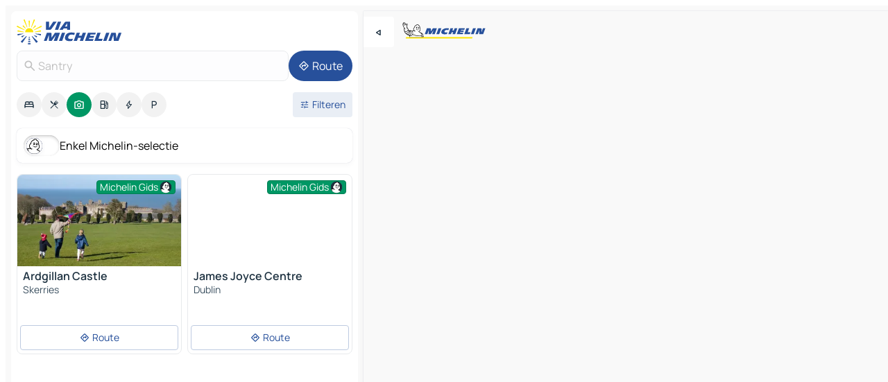

--- FILE ---
content_type: text/html
request_url: https://nl.viamichelin.be/kaarten-plattegronden/toeristische-bezienswaardigheden/ierland/_/dublin/santry-d09
body_size: 18025
content:
<!doctype html>
<html lang="nl">

<head>
	<meta charset="utf-8" />
	<meta name="viewport" content="width=device-width, initial-scale=1, maximum-scale=1, user-scalable=no" />
	<meta name="apple-itunes-app" content="app-id=443142682" />
	<!-- start app -->
	
		<link href="../../../../../_app/immutable/assets/vnd.D6Q4K2v3.css" rel="stylesheet">
		<link href="../../../../../_app/immutable/assets/lib.C_dvSNBa.css" rel="stylesheet">
		<link href="../../../../../_app/immutable/assets/vnd.Dmjc78Y1.css" rel="stylesheet">
		<link href="../../../../../_app/immutable/assets/0.CLOjV44I.css" rel="stylesheet">
		<link href="../../../../../_app/immutable/assets/2.DTvqgUuk.css" rel="stylesheet">
		<link href="../../../../../_app/immutable/assets/10.C0zcU66-.css" rel="stylesheet"><!--1xg1a3p--><!--[!--><!--]--> <!--[--><!--[--><link rel="preconnect" href="https://gv-images.viamichelin.com"/> <link rel="dns-prefetch" href="https://gv-images.viamichelin.com"/><link rel="preconnect" href="https://map7.viamichelin.com"/> <link rel="dns-prefetch" href="https://map7.viamichelin.com"/><link rel="preconnect" href="https://map8.viamichelin.com"/> <link rel="dns-prefetch" href="https://map8.viamichelin.com"/><link rel="preconnect" href="https://map9.viamichelin.com"/> <link rel="dns-prefetch" href="https://map9.viamichelin.com"/><link rel="preconnect" href="https://sdk.privacy-center.org"/> <link rel="dns-prefetch" href="https://sdk.privacy-center.org"/><!--]--><!--]--> <!--[--><!--[--><link rel="prefetch" href="https://gv-images.viamichelin.com/images/michelin_guide/max/Img_7208.jpg?width=320&amp;format=auto" as="image"/><link rel="prefetch" href="https://gv-images.viamichelin.com/images/michelin_guide/max/Img_26844.jpg?width=320&amp;format=auto" as="image"/><!--]--><!--]--> <meta name="description" content="Vind alle toeristische bezienswaardigheden in Santry. Plan uw reis naar en uw vakantie in Santry met de Groene Michelin Gids"/> <meta property="og:type" content="website"/> <meta property="og:site_name" content="ViaMichelin"/> <!--[--><meta property="og:title" content="Toerisme Santry - toeristische bezienswaardigheden - ViaMichelin"/><!--]--> <!--[--><meta property="og:description" content="Vind alle toeristische bezienswaardigheden in Santry. Plan uw reis naar en uw vakantie in Santry met de Groene Michelin Gids"/><!--]--> <!--[--><meta property="og:image" content="https://nl.viamichelin.be/_app/immutable/assets/logo-social.CPCa_Ogs.png"/><!--]--> <!--[!--><!--]--> <!--[--><link rel="alternate" href="https://www.viamichelin.at/karten-stadtplan/touristische-attraktionen/irland/_/dublin/santry-d09" hreflang="de-at"/><link rel="alternate" href="https://fr.viamichelin.be/cartes-plans/sites-touristiques/irlande/_/dublin/santry-d09" hreflang="fr-be"/><link rel="alternate" href="https://de.viamichelin.ch/karten-stadtplan/touristische-attraktionen/irland/_/dublin/santry-d09" hreflang="de-ch"/><link rel="alternate" href="https://fr.viamichelin.ch/cartes-plans/sites-touristiques/irlande/_/dublin/santry-d09" hreflang="fr-ch"/><link rel="alternate" href="https://it.viamichelin.ch/mappe-piantine/siti-turistici/irlanda/_/dublino/santry-d09" hreflang="it-ch"/><link rel="alternate" href="https://www.viamichelin.com/maps/tourist-attractions/ireland/_/dublin/santry-d09" hreflang="en"/><link rel="alternate" href="https://www.viamichelin.de/karten-stadtplan/touristische-attraktionen/irland/_/dublin/santry-d09" hreflang="de"/><link rel="alternate" href="https://www.viamichelin.es/mapas-planos/lugares-turisticos/irlanda/_/dublin/santry-d09" hreflang="es"/><link rel="alternate" href="https://www.viamichelin.fr/cartes-plans/sites-touristiques/irlande/_/dublin/santry-d09" hreflang="fr"/><link rel="alternate" href="https://www.viamichelin.it/mappe-piantine/siti-turistici/irlanda/_/dublino/santry-d09" hreflang="it"/><link rel="alternate" href="https://www.viamichelin.ie/maps/tourist-attractions/ireland/_/dublin/santry-d09" hreflang="en-ie"/><link rel="alternate" href="https://www.viamichelin.nl/kaarten-plattegronden/toeristische-bezienswaardigheden/ierland/_/dublin/santry-d09" hreflang="nl"/><link rel="alternate" href="https://www.viamichelin.pt/mapas-plantas/sitios-turisticos/irlanda/_/dublin/santry-d09" hreflang="pt"/><link rel="alternate" href="https://www.viamichelin.co.uk/maps/tourist-attractions/ireland/_/dublin/santry-d09" hreflang="en-gb"/><!--]--> <!--[!--><!--]--><!----><title>Toerisme Santry - toeristische bezienswaardigheden - ViaMichelin</title>
	<!-- end app -->

	<meta name="google-site-verification" content="PoMm2IZyxvbk_uDYdrvVIfMnHZRnyICfwhpJmm8EbiM" />

	<link rel="icon" href="../../../../../favicon.png" />

	<!-- Start Consent -->
	<script nonce="xWPssOEt8XksnsGGesXUpw==" id="spcloader" async fetchpriority="high" type="text/javascript"
		src="https://sdk.privacy-center.org/a1a55c7f-7f45-4e4b-80ac-b48e44c2fe99/loader.js?target=nl.viamichelin.be"></script>
	<script nonce="xWPssOEt8XksnsGGesXUpw==" type="text/javascript" async>
			window.didomiOnReady = window.didomiOnReady || [];
			window.didomiEventListeners = window.didomiEventListeners || [];

			window.didomiEventListeners.push(
				{
					event: "notice.shown",
					listener() {
						const $link = document.querySelector(
							".didomi-notice-view-partners-link-in-text"
						);
						if (!$link) {
							return;
						}
						$link.removeAttribute("href");
						$link.addEventListener("click", () => {
							Didomi.preferences.show("vendors");
						});
					},
				},
				{
					event: "notice.clickagree",
					listener() {
						window.postMessage({ type: 'didomi_clickagree'})
					}
				}
			);

			window.didomiConfig = {
				user: {
					bots: {
						consentRequired: false,
					},
				},
				preferences: {
					showWhenConsentIsMissing: false,
				},
			};

			window.gdprAppliesGlobally = true;
			// prettier-ignore
			!function(){function t(e){if(!window.frames[e]){if(document.body&&document.body.firstChild){let a=document.body,n=document.createElement("iframe");n.style.display="none",n.name=e,n.title=e,a.insertBefore(n,a.firstChild)}else setTimeout(function(){t(e)},5)}}function e(t,e,a,n,i){function r(t,a,n,r){if("function"!=typeof n)return;window[e]||(window[e]=[]);let s=!1;i&&(s=i(t,r,n)),s||window[e].push({command:t,version:a,callback:n,parameter:r})}function s(e){if(!window[t]||!0!==window[t].stub||!e.data)return;let i="string"==typeof e.data,r;try{r=i?JSON.parse(e.data):e.data}catch(s){return}if(r[a]){let f=r[a];window[t](f.command,f.version,function(t,a){let r={};r[n]={returnValue:t,success:a,callId:f.callId},e.source.postMessage(i?JSON.stringify(r):r,"*")},f.parameter)}}r.stub=!0,r.stubVersion=2,"function"!=typeof window[t]&&(window[t]=r,window.addEventListener?window.addEventListener("message",s,!1):window.attachEvent("onmessage",s))}e("__uspapi","__uspapiBuffer","__uspapiCall","__uspapiReturn"),t("__uspapiLocator"),e("__tcfapi","__tcfapiBuffr","__tcl","__tcfapiReturn"),t("__tcfapiLocator")}();
		</script>
	<!-- End Consent -->

	<!-- Start Google tag manager -->
	<script src="https://www.googletagmanager.com/gtag/js?id=G-S8MPHX1K0K" defer type="didomi/javascript"
		nonce="xWPssOEt8XksnsGGesXUpw==" fetchpriority="low"></script>
	<script nonce="xWPssOEt8XksnsGGesXUpw==" type="text/javascript" defer>
			window.dataLayer = window.dataLayer || [];
			function gtag() {
				dataLayer.push(arguments);
			}
			gtag('js', new Date());
			gtag('config', 'G-S8MPHX1K0K', { send_page_view: false });
		</script>
	<!-- End Google tag manager -->
</head>

<body data-sveltekit-preload-data="hover" class="text-body">
	<div style="display: contents"><!--[--><!--[--><!----><!--[--><!--]--> <!--[--><!----><div class="main-container bg-neutral-weak homepage svelte-9k52vj" style="--bottomsheet-height-offset: -100px;"><div class="map svelte-9k52vj"><div class="h-full w-full md:shadow-smooth-block md:relative svelte-6wt9i2" data-testid="map-container"><!--[!--><!--]--></div><!----> <!--[--><div class="absolute top-4 left-0 size-11 z-ontop hidden md:block"><button type="button" class="btn-filled-white btn-md rd-l-0 min-w-max"><!--[!--><!--[--><!----><span class="flex w-max size-3.5"><!--[--><!----><span class="icon-arrow-back-left inline-block"><!----></span><!----><!--]--><!----></span><!----><!--]--> <!--[!--><!--]--> <!--[!--><!--]--><!--]--> <!--[!--><!--]--></button><!----></div><!--]--> <img src="/_app/immutable/assets/vm-logo-bib-michelin.Dd_LzvJh.svg" alt="Michelin" class="absolute left-14 top-6 md:block hidden z-hover" height="24" width="120"/> <img height="32" width="126" src="/_app/immutable/assets/vm-logo-large.BEgj6SJ1.svg" alt="ViaMichelin" class="absolute-center-x top-2 md:hidden z-hover"/></div> <!--[!--><!--]--> <div class="slot-container md:p-2 md:pr-0 md:h-dvh printable svelte-9k52vj"><div class="md:overflow-hidden md:rd-2 md:h-dvh max-h-full printable"><div class="slot-wrapper h-full scrollbar-thin printable md:bg-neutral-weakest svelte-9k52vj"><!--[!--><!--]--> <!--[--><!----><!--[--><!----><!--[!--><!----><div class="translate-slide-offset md:block svelte-5lb488" style="--slide-offset: 0px;"><img src="/_app/immutable/assets/vm-logo-bib-michelin.Dd_LzvJh.svg" alt="Michelin" class="absolute top-[var(--top)] right-[var(--right)] md:hidden" style="--top: -24px; --right: 8px;" height="24" width="120"/> <div><div><div class="searchtools w-full md:flex md:flex-wrap md:gap-4 md:bg-transparent md:px-2 md:pt-2 svelte-1kj4v11" data-testid="map-search-panel"><!--[!--><!--]--> <!--[!--><div class="hidden md:block w-full"><header role="banner" class="flex items-center w-full py-1 justify-between md:py-0"><!--[!--><!--[--><a href="../../../../../" class="block py-1 pr-2 shrink-0" aria-label="Terug naar de startpagina" data-sveltekit-preload-data="tap"><img class="h-9 cover-left" src="/_app/immutable/assets/vm-logo-large.BEgj6SJ1.svg" alt="ViaMichelin" width="152" height="36"/></a><!--]--><!--]--> <!--[!--><!--[!--><!--]--><!--]--></header><!----></div><!--]--> <div class="flex gap-2 w-full md:p-0 md:bg-transparent border-coloredneutral-weakest rounded-full p-2"><div class="search relative w-full min-w-0  svelte-oeoh2d"><label for="address-search" class="text-sm"> <span class="input-container flex items-center p-2 w-full text-5 gap-1 rd-2 relative b-solid b-0.5 border-coloredneutral-weakest element-disabled bg-neutral-soft text-neutral svelte-xzp1b6"><!--[--><!----><span class="icon-search inline-block w-5 "><!----></span><!----><!--]--> <input type="text" id="address-search" class="input min-w-0 text-md text-coloredneutral b-0 flex-grow bg-transparent placeholder:text-neutral disabled:text-neutral svelte-xzp1b6" placeholder="Waar gaan we heen?" aria-label="Waar gaan we heen?" disabled autocomplete="off" value="Santry"/> <!--[!--><!--]--> <!--[!--><!--]--></span></label><!----> <ul class="results rd-2 absolute z-hover w-full m-0 mt-1 p-0 shadow-smooth-bottom-2 bg-neutral-weakest text-coloredneutral text-md svelte-oeoh2d" role="listbox" aria-label="Zoekresultaten"><!--[!--><!--]--><!----> <!--[!--><!--]--><!----> <!--[!--><!--[!--><!--]--><!--]--><!----></ul></div><!----> <!--[--><button type="button" aria-label="Route" class="btn-filled-primary btn-md z-infront rounded-full min-w-max"><!--[!--><!--[--><!----><span class="flex w-max"><!--[--><!----><span class="icon-directions inline-block"><!----></span><!----><!--]--><!----></span><!----><!--]--> <!--[--><span class="ml-1">Route</span><!--]--> <!--[!--><!--]--><!--]--> <!--[!--><!--]--></button><!--]--></div></div></div><!----></div></div> <div class="poi-container relative z-1 md:block bg-neutral-weakest md:bg-transparent block svelte-5lb488"><button type="button" class="handle relative w-full p-4 rd-2 b-0 grid place-items-center bg-transparent md:hidden" aria-label="Open het paneel" style="height: 40px;"><span class="rd-2 w-20 h-2 bg-base-15"></span></button><!----> <div class="mt-4"><div class="mb-2 px-2"><div class="flex justify-between flex-nowrap flex-row-reverse"><div class="grow-3 order-2"><div class="flex gap-1 flex-wrap" role="listbox" aria-multiselectable="true" aria-orientation="horizontal" aria-label="Bezienswaardigheden"><!--[--><!--[!--><button type="button" role="option" title="Zoek op Accommodatie" aria-selected="false" aria-label="Zoek op Accommodatie" class="whitespace-nowrap flex justify-center items-center text-md gap-1 b-0 cursor-pointer rounded-full p-2.5 bg-neutral-soft hover:bg-coloredneutral-weak text-coloredneutral svelte-f2zwv4 aspect-ratio-1"><!--[!--><!--[--><!----><span class="flex w-max"><!--[--><!----><span class="icon-hotel inline-block"><!----></span><!----><!--]--><!----></span><!----><!--]--> <!--[!--><!--]--> <!--[!--><!--]--><!--]--></button><!--]--><!--[!--><button type="button" role="option" title="Zoek op Restaurants" aria-selected="false" aria-label="Zoek op Restaurants" class="whitespace-nowrap flex justify-center items-center text-md gap-1 b-0 cursor-pointer rounded-full p-2.5 bg-neutral-soft hover:bg-coloredneutral-weak text-coloredneutral svelte-f2zwv4 aspect-ratio-1"><!--[!--><!--[--><!----><span class="flex w-max"><!--[--><!----><span class="icon-restaurant inline-block"><!----></span><!----><!--]--><!----></span><!----><!--]--> <!--[!--><!--]--> <!--[!--><!--]--><!--]--></button><!--]--><!--[!--><button type="button" role="option" title="Zoek op Toerisme" aria-selected="true" aria-label="Zoek op Toerisme" class="whitespace-nowrap flex justify-center items-center text-md gap-1 b-0 cursor-pointer rounded-full p-2.5 bg-tourism text-neutral-weakest hover:bg-tourism-soft svelte-f2zwv4 aspect-ratio-1"><!--[!--><!--[--><!----><span class="flex w-max"><!--[--><!----><span class="icon-tourism inline-block"><!----></span><!----><!--]--><!----></span><!----><!--]--> <!--[!--><!--]--> <!--[!--><!--]--><!--]--></button><!--]--><!--[!--><button type="button" role="option" title="Zoek op Tankstations" aria-selected="false" aria-label="Zoek op Tankstations" class="whitespace-nowrap flex justify-center items-center text-md gap-1 b-0 cursor-pointer rounded-full p-2.5 bg-neutral-soft hover:bg-coloredneutral-weak text-coloredneutral svelte-f2zwv4 aspect-ratio-1"><!--[!--><!--[--><!----><span class="flex w-max"><!--[--><!----><span class="icon-energy-pump inline-block"><!----></span><!----><!--]--><!----></span><!----><!--]--> <!--[!--><!--]--> <!--[!--><!--]--><!--]--></button><!--]--><!--[!--><button type="button" role="option" title="Zoek op Auto-laadpunten" aria-selected="false" aria-label="Zoek op Auto-laadpunten" class="whitespace-nowrap flex justify-center items-center text-md gap-1 b-0 cursor-pointer rounded-full p-2.5 bg-neutral-soft hover:bg-coloredneutral-weak text-coloredneutral svelte-f2zwv4 aspect-ratio-1"><!--[!--><!--[--><!----><span class="flex w-max"><!--[--><!----><span class="icon-flash inline-block"><!----></span><!----><!--]--><!----></span><!----><!--]--> <!--[!--><!--]--> <!--[!--><!--]--><!--]--></button><!--]--><!--[!--><button type="button" role="option" title="Zoek op Parkings" aria-selected="false" aria-label="Zoek op Parkings" class="whitespace-nowrap flex justify-center items-center text-md gap-1 b-0 cursor-pointer rounded-full p-2.5 bg-neutral-soft hover:bg-coloredneutral-weak text-coloredneutral svelte-f2zwv4 aspect-ratio-1"><!--[!--><!--[--><!----><span class="flex w-max"><!--[--><!----><span class="icon-parking inline-block"><!----></span><!----><!--]--><!----></span><!----><!--]--> <!--[!--><!--]--> <!--[!--><!--]--><!--]--></button><!--]--><!--]--></div><!----></div> <!--[--><div class="ml-2 relative order-1"><button type="button" aria-label="Open filters" class="btn-filled-light btn-sm relative filter-button min-w-max"><!--[!--><!--[--><!----><span class="flex w-max"><!--[--><!----><span class="icon-tune inline-block"><!----></span><!----><!--]--><!----></span><!----><!--]--> <!--[--><span class="ml-1">Filteren</span><!--]--> <!--[!--><!--]--><!--]--> <!--[--><!--[!--><!--]--><!----><!--]--></button><!----></div><!--]--></div> <div class="date-range-picker-container min-w-0 w-full order--1 mt-2"><div class="flex items-start gap-2"><!--[!--><!--]--></div></div></div><!----> <!--[--><div class="bg-neutral-weakest p-2 rd-2 flex flex-col mb-4 mx-2 shadow-smooth-block"><label for="only-michelin-switch" class="flex p-0.5 items-center gap-2 max-w-max cursor-pointer"><input id="only-michelin-switch" type="checkbox" role="switch" class="sr-only"/> <span class="rounded-full w-13 h-7.5 transition-colors shadow-michelin-switch bg-base-0"><!----><span class="icon-bib-signature inline-block transition-transform p-3.9 translate-x-none"><!----></span><!----><!----></span> <span class="select-none">Enkel Michelin-selectie</span></label><!----></div><!--]--> <!--[--><ul data-testid="poilist" class="container m-0 px-2 grid svelte-1qh5ik5"><!--[!--><!--[--><!--[!--><!--[!--><!----><!--[--><!----><li data-testid="poi-card-0" data-category="tourism" class="poi-card lg grid text-body border-coloredneutral-weakest bg-neutral-weakest hover:border-transparent border-1 border-solid rd-2 relative with-shadow vertical svelte-1ci3g67" role="none"><a href="/kaarten-plattegronden/toeristische-bezienswaardigheden/poi/skerries-_-06a9a3db51f9" class="decoration-none flex flex-col " data-sveltekit-preload-data="tap"><!--[--><!----><figure data-testid="poi-card-hero" class="poi-card-hero group grid w-full h-full max-h-132px p-0 m-0 overflow-hidden vertical svelte-1wnh944"><!--[--><img decoding="sync" src="https://gv-images.viamichelin.com/images/michelin_guide/max/Img_7208.jpg?width=320&amp;format=auto" alt="" class="image w-full grid-area-[1/-1] rd-tr-2 rd-tl-2 h-full w-full" srcset="https://gv-images.viamichelin.com/images/michelin_guide/max/Img_7208.jpg?width=160&amp;format=auto 160w, https://gv-images.viamichelin.com/images/michelin_guide/max/Img_7208.jpg?width=320&amp;format=auto 320w, https://gv-images.viamichelin.com/images/michelin_guide/max/Img_7208.jpg?width=640&amp;format=auto 640w, https://gv-images.viamichelin.com/images/michelin_guide/max/Img_7208.jpg?width=960&amp;format=auto 960w, https://gv-images.viamichelin.com/images/michelin_guide/max/Img_7208.jpg?width=1280&amp;format=auto 1280w, https://gv-images.viamichelin.com/images/michelin_guide/max/Img_7208.jpg 1920w" sizes="320px" style="object-fit: cover;" onerror="this.__e=event"/><!--]--> <!--[--><div class="opacity-container relative self-start justify-self-end grid-area-[1/-1] p-2 group-has-hover:opacity-0 group-has-[.no-hover]:opacity-100 svelte-1wnh944"><div class="flex items-center justify-center w-max shrink-0  rd-1 py-0.5 px-1 bg-tourism text-neutral-weakest border-tourism-strong border-1 border-solid gap-0.5 max-h-5 svelte-snfjjm"><!--[!--><!--[!--><!--[!--><!--]--> <!--[--><span class="text-sm mr-0.5">Michelin Gids</span><!--]--> <!--[--><!----><div class="flex w-max text-4.5"><!--[--><!----><div class="icon-recommended inline-block"><!----></div><!----><!--]--><!----></div><!----><!--]--><!--]--><!--]--></div><!----></div><!--]--> <!--[!--><!--]--><!----></figure><!----><!--]--> <div class="pt-1 px-2 pb-0 grid h-max"><!--[--><!--[--><!--[--><div class="inline-flex justify-between w-full min-w-0 text-body text-md font-600 gap-x-0.5 text-coloredneutral"><span data-testid="card-title" class="pb-0.5 clamp-lines-2">Ardgillan Castle</span> <!--[!--><!--]--></div><!--]--><!--]--> <!--[!--><!--]--> <!--[--><span class="truncate font-400 text-sm text-coloredneutral-soft p-be-1px">Skerries</span><!--]--> <!--[!--><!--]--> <!--[!--><!--]--> <!--[!--><!--]--> <!--[!--><!--]--><!--]--></div><!----></a> <div class="button-wrapper p-1 p-bs-3px"><!--[!--><!--[!--><!--[!--><button type="button" class="btn-outline-light btn-sm w-full overflow-hidden"><!--[!--><!--[--><!----><span class="flex w-max"><!--[--><!----><span class="icon-directions inline-block"><!----></span><!----><!--]--><!----></span><!----><!--]--> <!--[--><span class="ml-1 undefined text-wrap-balance">Route</span><!--]--> <!--[!--><!--]--><!--]--> <!--[!--><!--]--></button><!--]--><!--]--><!--]--></div><!----><!----></li><!----><!--]--><!----><!--]--><!--]--><!--[!--><!--[!--><!----><!--[--><!----><li data-testid="poi-card-1" data-category="tourism" class="poi-card lg grid text-body border-coloredneutral-weakest bg-neutral-weakest hover:border-transparent border-1 border-solid rd-2 relative with-shadow vertical svelte-1ci3g67" role="none"><a href="/kaarten-plattegronden/toeristische-bezienswaardigheden/poi/dublin-_-0bb600a30fe8" class="decoration-none flex flex-col " data-sveltekit-preload-data="tap"><!--[--><!----><figure data-testid="poi-card-hero" class="poi-card-hero group grid w-full h-full max-h-132px p-0 m-0 overflow-hidden vertical svelte-1wnh944"><!--[--><img decoding="sync" src="" alt="" class="image w-full grid-area-[1/-1] rd-tr-2 rd-tl-2 h-full w-full" srcset="" sizes="320px" style="object-fit: cover;" onerror="this.__e=event"/><!--]--> <!--[--><div class="opacity-container relative self-start justify-self-end grid-area-[1/-1] p-2 group-has-hover:opacity-0 group-has-[.no-hover]:opacity-100 svelte-1wnh944"><div class="flex items-center justify-center w-max shrink-0  rd-1 py-0.5 px-1 bg-tourism text-neutral-weakest border-tourism-strong border-1 border-solid gap-0.5 max-h-5 svelte-snfjjm"><!--[!--><!--[!--><!--[!--><!--]--> <!--[--><span class="text-sm mr-0.5">Michelin Gids</span><!--]--> <!--[--><!----><div class="flex w-max text-4.5"><!--[--><!----><div class="icon-recommended inline-block"><!----></div><!----><!--]--><!----></div><!----><!--]--><!--]--><!--]--></div><!----></div><!--]--> <!--[!--><!--]--><!----></figure><!----><!--]--> <div class="pt-1 px-2 pb-0 grid h-max"><!--[--><!--[--><!--[--><div class="inline-flex justify-between w-full min-w-0 text-body text-md font-600 gap-x-0.5 text-coloredneutral"><span data-testid="card-title" class="pb-0.5 clamp-lines-2">James Joyce Centre</span> <!--[!--><!--]--></div><!--]--><!--]--> <!--[!--><!--]--> <!--[--><span class="truncate font-400 text-sm text-coloredneutral-soft p-be-1px">Dublin</span><!--]--> <!--[!--><!--]--> <!--[!--><!--]--> <!--[!--><!--]--> <!--[!--><!--]--><!--]--></div><!----></a> <div class="button-wrapper p-1 p-bs-3px"><!--[!--><!--[!--><!--[!--><button type="button" class="btn-outline-light btn-sm w-full overflow-hidden"><!--[!--><!--[--><!----><span class="flex w-max"><!--[--><!----><span class="icon-directions inline-block"><!----></span><!----><!--]--><!----></span><!----><!--]--> <!--[--><span class="ml-1 undefined text-wrap-balance">Route</span><!--]--> <!--[!--><!--]--><!--]--> <!--[!--><!--]--></button><!--]--><!--]--><!--]--></div><!----><!----></li><!----><!--]--><!----><!--]--><!--]--><!--[--><li class="flex justify-center ad"><!----><div class="flex items-center justify-center relative h-70 w-75"><!----><div id="div-gpt-ad-mpu_haut" class="ad size-full max-h-[var(--height)] max-w-[var(--width)] overflow-hidden md:max-h-[var(--md-height)] md:max-w-[var(--md-width)] div-gpt-ad-mpu_haut svelte-15hg1g9" style=" --width:300px; --height:250px; --md-width:300px; --md-height:250px; " data-testid="ad-poi-list"></div><!----><!----></div><!----></li><!--]--><!--[!--><!--[!--><!----><!--[--><!----><li data-testid="poi-card-3" data-category="tourism" class="poi-card lg grid text-body border-coloredneutral-weakest bg-neutral-weakest hover:border-transparent border-1 border-solid rd-2 relative with-shadow vertical svelte-1ci3g67" role="none"><a href="/kaarten-plattegronden/toeristische-bezienswaardigheden/poi/dublin-_-1b13ce6a5a9e" class="decoration-none flex flex-col " data-sveltekit-preload-data="tap"><!--[--><!----><div data-testid="poi-card-hero" class="poi-card-hero group grid w-full h-full max-h-132px p-0 m-0 overflow-hidden vertical svelte-1wnh944"><!--[!--><!--[--><!----><div class="container-carousel w-full relative cursor-pointer full carousel h-full max-h-132px w-full grid-area-[1/-1] overflow-hidden svelte-w1l4d7" role="region" aria-roledescription="carousel" aria-label="Afbeeldingencarrousel voor Howth Head"><!--[!--><!--]--> <div class="h-auto"><button type="button" aria-label="Bekijk vorige inhoud" aria-hidden="true" class="btn-ghost-white btn-md left-arrow-container absolute left-0 hidden poi-card-hero-controls min-w-max"><!--[!--><!--[--><!----><span class="flex w-max"><!--[--><!----><span class="icon-chevron-left inline-block"><!----></span><!----><!--]--><!----></span><!----><!--]--> <!--[!--><!--]--> <!--[!--><!--]--><!--]--> <!--[!--><!--]--></button><!----> <ul class="carousel flex h-100% overflow-x-scroll m-0 p-0 list-none bg-neutral-weakest rd-tr-2 rd-tl-2 h-full w-full svelte-w1l4d7" aria-roledescription="slide" role="group" aria-label="1 afbeelding op 2"><!--[--><li class="img-container items-center flex grow-0 shrink-0 justify-center w-full svelte-w1l4d7"><figure class="img-wrapper w-full m-0 p-0 h-full overflow-hidden"><!--[!--><img loading="lazy" decoding="async" src="https://gv-images.viamichelin.com/images/michelin_guide/max/Img_26844.jpg?width=320&amp;format=auto" alt="Howth Head - 0" class="h-full w-full" srcset="https://gv-images.viamichelin.com/images/michelin_guide/max/Img_26844.jpg?width=160&amp;format=auto 160w, https://gv-images.viamichelin.com/images/michelin_guide/max/Img_26844.jpg?width=320&amp;format=auto 320w, https://gv-images.viamichelin.com/images/michelin_guide/max/Img_26844.jpg?width=640&amp;format=auto 640w, https://gv-images.viamichelin.com/images/michelin_guide/max/Img_26844.jpg?width=960&amp;format=auto 960w, https://gv-images.viamichelin.com/images/michelin_guide/max/Img_26844.jpg?width=1280&amp;format=auto 1280w, https://gv-images.viamichelin.com/images/michelin_guide/max/Img_26844.jpg 1920w" sizes="320px" style="width: 260px; height: 132px; object-fit: cover;" onerror="this.__e=event"/><!----> <!--[!--><!--]--><!--]--></figure></li><li class="img-container items-center flex grow-0 shrink-0 justify-center w-full svelte-w1l4d7"><figure class="img-wrapper w-full m-0 p-0 h-full overflow-hidden"><!--[!--><img loading="lazy" decoding="async" src="https://gv-images.viamichelin.com/images/michelin_guide/max/Img_22669.jpg?width=320&amp;format=auto" alt="Howth Head - 1" class="h-full w-full" srcset="https://gv-images.viamichelin.com/images/michelin_guide/max/Img_22669.jpg?width=160&amp;format=auto 160w, https://gv-images.viamichelin.com/images/michelin_guide/max/Img_22669.jpg?width=320&amp;format=auto 320w, https://gv-images.viamichelin.com/images/michelin_guide/max/Img_22669.jpg?width=640&amp;format=auto 640w, https://gv-images.viamichelin.com/images/michelin_guide/max/Img_22669.jpg?width=960&amp;format=auto 960w, https://gv-images.viamichelin.com/images/michelin_guide/max/Img_22669.jpg?width=1280&amp;format=auto 1280w, https://gv-images.viamichelin.com/images/michelin_guide/max/Img_22669.jpg 1920w" sizes="320px" style="width: 260px; height: 132px; object-fit: cover;" onerror="this.__e=event"/><!----> <!--[!--><!--]--><!--]--></figure></li><!--]--></ul> <!--[!--><!--]--> <button type="button" aria-label="Volgende inhoud bekijken" aria-hidden="false" class="btn-ghost-white btn-md right-arrow-container absolute right-0 hidden md:block poi-card-hero-controls min-w-max"><!--[!--><!--[--><!----><span class="flex w-max"><!--[--><!----><span class="icon-chevron-right inline-block"><!----></span><!----><!--]--><!----></span><!----><!--]--> <!--[!--><!--]--> <!--[!--><!--]--><!--]--> <!--[!--><!--]--></button><!----></div><!----></div><!----><!--]--><!--]--> <!--[--><div class="opacity-container relative self-start justify-self-end grid-area-[1/-1] p-2 group-has-hover:opacity-0 group-has-[.no-hover]:opacity-100 svelte-1wnh944"><div class="flex items-center justify-center w-max shrink-0  rd-1 py-0.5 px-1 bg-tourism text-neutral-weakest border-tourism-strong border-1 border-solid gap-0.5 max-h-5 svelte-snfjjm"><!--[!--><!--[!--><!--[!--><!--]--> <!--[--><span class="text-sm mr-0.5">Michelin Gids</span><!--]--> <!--[--><!----><div class="flex w-max text-4.5"><!--[--><!----><div class="icon-recommended inline-block"><!----></div><!----><!--]--><!----></div><!----><!--]--><!--]--><!--]--></div><!----></div><!--]--> <!--[!--><!--]--><!----></div><!----><!--]--> <div class="pt-1 px-2 pb-0 grid h-max"><!--[--><!--[--><!--[--><div class="inline-flex justify-between w-full min-w-0 text-body text-md font-600 gap-x-0.5 text-coloredneutral"><span data-testid="card-title" class="pb-0.5 clamp-lines-2">Howth Head</span> <!--[!--><!--]--></div><!--]--><!--]--> <!--[--><div class="flex flex-row items-center pbe-1"><!--[--><!----><span class="flex w-max text-tourism text-4"><!--[--><!----><span class="icon-tourism-star inline-block mx--0.25"><!----></span><!----><!--]--><!----></span><!----><!--]--> <!--[!--><!--]--></div><!--]--> <!--[--><span class="truncate font-400 text-sm text-coloredneutral-soft p-be-1px">Dublin</span><!--]--> <!--[!--><!--]--> <!--[!--><!--]--> <!--[!--><!--]--> <!--[!--><!--]--><!--]--></div><!----></a> <div class="button-wrapper p-1 p-bs-3px"><!--[!--><!--[!--><!--[!--><button type="button" class="btn-outline-light btn-sm w-full overflow-hidden"><!--[!--><!--[--><!----><span class="flex w-max"><!--[--><!----><span class="icon-directions inline-block"><!----></span><!----><!--]--><!----></span><!----><!--]--> <!--[--><span class="ml-1 undefined text-wrap-balance">Route</span><!--]--> <!--[!--><!--]--><!--]--> <!--[!--><!--]--></button><!--]--><!--]--><!--]--></div><!----><!----></li><!----><!--]--><!----><!--]--><!--]--><!--[!--><!--[!--><!----><!--[--><!----><li data-testid="poi-card-4" data-category="tourism" class="poi-card lg grid text-body border-coloredneutral-weakest bg-neutral-weakest hover:border-transparent border-1 border-solid rd-2 relative with-shadow vertical svelte-1ci3g67" role="none"><a href="/kaarten-plattegronden/toeristische-bezienswaardigheden/poi/dublin-_-21ab3e6d0e60" class="decoration-none flex flex-col " data-sveltekit-preload-data="tap"><!--[--><!----><figure data-testid="poi-card-hero" class="poi-card-hero group grid w-full h-full max-h-132px p-0 m-0 overflow-hidden vertical svelte-1wnh944"><!--[--><img loading="lazy" decoding="async" src="https://gv-images.viamichelin.com/images/michelin_guide/max/Img_63070.jpg?width=320&amp;format=auto" alt="" class="image w-full grid-area-[1/-1] rd-tr-2 rd-tl-2 h-full w-full" srcset="https://gv-images.viamichelin.com/images/michelin_guide/max/Img_63070.jpg?width=160&amp;format=auto 160w, https://gv-images.viamichelin.com/images/michelin_guide/max/Img_63070.jpg?width=320&amp;format=auto 320w, https://gv-images.viamichelin.com/images/michelin_guide/max/Img_63070.jpg?width=640&amp;format=auto 640w, https://gv-images.viamichelin.com/images/michelin_guide/max/Img_63070.jpg?width=960&amp;format=auto 960w, https://gv-images.viamichelin.com/images/michelin_guide/max/Img_63070.jpg?width=1280&amp;format=auto 1280w, https://gv-images.viamichelin.com/images/michelin_guide/max/Img_63070.jpg 1920w" sizes="320px" style="object-fit: cover;" onerror="this.__e=event"/><!--]--> <!--[--><div class="opacity-container relative self-start justify-self-end grid-area-[1/-1] p-2 group-has-hover:opacity-0 group-has-[.no-hover]:opacity-100 svelte-1wnh944"><div class="flex items-center justify-center w-max shrink-0  rd-1 py-0.5 px-1 bg-tourism text-neutral-weakest border-tourism-strong border-1 border-solid gap-0.5 max-h-5 svelte-snfjjm"><!--[!--><!--[!--><!--[!--><!--]--> <!--[--><span class="text-sm mr-0.5">Michelin Gids</span><!--]--> <!--[--><!----><div class="flex w-max text-4.5"><!--[--><!----><div class="icon-recommended inline-block"><!----></div><!----><!--]--><!----></div><!----><!--]--><!--]--><!--]--></div><!----></div><!--]--> <!--[!--><!--]--><!----></figure><!----><!--]--> <div class="pt-1 px-2 pb-0 grid h-max"><!--[--><!--[--><!--[--><div class="inline-flex justify-between w-full min-w-0 text-body text-md font-600 gap-x-0.5 text-coloredneutral"><span data-testid="card-title" class="pb-0.5 clamp-lines-2">Dublin City Gallery, the Hugh Lane</span> <!--[!--><!--]--></div><!--]--><!--]--> <!--[--><div class="flex flex-row items-center pbe-1"><!--[--><!----><span class="flex w-max text-tourism text-4"><!--[--><!----><span class="icon-tourism-star inline-block mx--0.25"><!----></span><!----><!--]--><!----></span><!----><!--]--> <!--[!--><!--]--></div><!--]--> <!--[--><span class="truncate font-400 text-sm text-coloredneutral-soft p-be-1px">Dublin</span><!--]--> <!--[!--><!--]--> <!--[!--><!--]--> <!--[!--><!--]--> <!--[!--><!--]--><!--]--></div><!----></a> <div class="button-wrapper p-1 p-bs-3px"><!--[!--><!--[!--><!--[!--><button type="button" class="btn-outline-light btn-sm w-full overflow-hidden"><!--[!--><!--[--><!----><span class="flex w-max"><!--[--><!----><span class="icon-directions inline-block"><!----></span><!----><!--]--><!----></span><!----><!--]--> <!--[--><span class="ml-1 undefined text-wrap-balance">Route</span><!--]--> <!--[!--><!--]--><!--]--> <!--[!--><!--]--></button><!--]--><!--]--><!--]--></div><!----><!----></li><!----><!--]--><!----><!--]--><!--]--><!--[!--><!--[!--><!----><!--[--><!----><li data-testid="poi-card-5" data-category="tourism" class="poi-card lg grid text-body border-coloredneutral-weakest bg-neutral-weakest hover:border-transparent border-1 border-solid rd-2 relative with-shadow vertical svelte-1ci3g67" role="none"><a href="/kaarten-plattegronden/toeristische-bezienswaardigheden/poi/dublin-_-4d904b33b1e6" class="decoration-none flex flex-col " data-sveltekit-preload-data="tap"><!--[--><!----><figure data-testid="poi-card-hero" class="poi-card-hero group grid w-full h-full max-h-132px p-0 m-0 overflow-hidden vertical svelte-1wnh944"><!--[--><img loading="lazy" decoding="async" src="https://gv-images.viamichelin.com/images/michelin_guide/max/Img_20376.jpg?width=320&amp;format=auto" alt="" class="image w-full grid-area-[1/-1] rd-tr-2 rd-tl-2 h-full w-full" srcset="https://gv-images.viamichelin.com/images/michelin_guide/max/Img_20376.jpg?width=160&amp;format=auto 160w, https://gv-images.viamichelin.com/images/michelin_guide/max/Img_20376.jpg?width=320&amp;format=auto 320w, https://gv-images.viamichelin.com/images/michelin_guide/max/Img_20376.jpg?width=640&amp;format=auto 640w, https://gv-images.viamichelin.com/images/michelin_guide/max/Img_20376.jpg?width=960&amp;format=auto 960w, https://gv-images.viamichelin.com/images/michelin_guide/max/Img_20376.jpg?width=1280&amp;format=auto 1280w, https://gv-images.viamichelin.com/images/michelin_guide/max/Img_20376.jpg 1920w" sizes="320px" style="object-fit: cover;" onerror="this.__e=event"/><!--]--> <!--[--><div class="opacity-container relative self-start justify-self-end grid-area-[1/-1] p-2 group-has-hover:opacity-0 group-has-[.no-hover]:opacity-100 svelte-1wnh944"><div class="flex items-center justify-center w-max shrink-0  rd-1 py-0.5 px-1 bg-tourism text-neutral-weakest border-tourism-strong border-1 border-solid gap-0.5 max-h-5 svelte-snfjjm"><!--[!--><!--[!--><!--[!--><!--]--> <!--[--><span class="text-sm mr-0.5">Michelin Gids</span><!--]--> <!--[--><!----><div class="flex w-max text-4.5"><!--[--><!----><div class="icon-recommended inline-block"><!----></div><!----><!--]--><!----></div><!----><!--]--><!--]--><!--]--></div><!----></div><!--]--> <!--[!--><!--]--><!----></figure><!----><!--]--> <div class="pt-1 px-2 pb-0 grid h-max"><!--[--><!--[--><!--[--><div class="inline-flex justify-between w-full min-w-0 text-body text-md font-600 gap-x-0.5 text-coloredneutral"><span data-testid="card-title" class="pb-0.5 clamp-lines-2">O'Connell Street</span> <!--[!--><!--]--></div><!--]--><!--]--> <!--[!--><!--]--> <!--[--><span class="truncate font-400 text-sm text-coloredneutral-soft p-be-1px">Dublin</span><!--]--> <!--[!--><!--]--> <!--[!--><!--]--> <!--[!--><!--]--> <!--[!--><!--]--><!--]--></div><!----></a> <div class="button-wrapper p-1 p-bs-3px"><!--[!--><!--[!--><!--[!--><button type="button" class="btn-outline-light btn-sm w-full overflow-hidden"><!--[!--><!--[--><!----><span class="flex w-max"><!--[--><!----><span class="icon-directions inline-block"><!----></span><!----><!--]--><!----></span><!----><!--]--> <!--[--><span class="ml-1 undefined text-wrap-balance">Route</span><!--]--> <!--[!--><!--]--><!--]--> <!--[!--><!--]--></button><!--]--><!--]--><!--]--></div><!----><!----></li><!----><!--]--><!----><!--]--><!--]--><!--[!--><!--[!--><!----><!--[--><!----><li data-testid="poi-card-6" data-category="tourism" class="poi-card lg grid text-body border-coloredneutral-weakest bg-neutral-weakest hover:border-transparent border-1 border-solid rd-2 relative with-shadow vertical svelte-1ci3g67" role="none"><a href="/kaarten-plattegronden/toeristische-bezienswaardigheden/poi/dublin-_-4e3693e863a2" class="decoration-none flex flex-col " data-sveltekit-preload-data="tap"><!--[--><!----><figure data-testid="poi-card-hero" class="poi-card-hero group grid w-full h-full max-h-132px p-0 m-0 overflow-hidden vertical svelte-1wnh944"><!--[--><img loading="lazy" decoding="async" src="https://gv-images.viamichelin.com/images/michelin_guide/max/Img_63158.jpg?width=320&amp;format=auto" alt="" class="image w-full grid-area-[1/-1] rd-tr-2 rd-tl-2 h-full w-full" srcset="https://gv-images.viamichelin.com/images/michelin_guide/max/Img_63158.jpg?width=160&amp;format=auto 160w, https://gv-images.viamichelin.com/images/michelin_guide/max/Img_63158.jpg?width=320&amp;format=auto 320w, https://gv-images.viamichelin.com/images/michelin_guide/max/Img_63158.jpg?width=640&amp;format=auto 640w, https://gv-images.viamichelin.com/images/michelin_guide/max/Img_63158.jpg?width=960&amp;format=auto 960w, https://gv-images.viamichelin.com/images/michelin_guide/max/Img_63158.jpg?width=1280&amp;format=auto 1280w, https://gv-images.viamichelin.com/images/michelin_guide/max/Img_63158.jpg 1920w" sizes="320px" style="object-fit: cover;" onerror="this.__e=event"/><!--]--> <!--[--><div class="opacity-container relative self-start justify-self-end grid-area-[1/-1] p-2 group-has-hover:opacity-0 group-has-[.no-hover]:opacity-100 svelte-1wnh944"><div class="flex items-center justify-center w-max shrink-0  rd-1 py-0.5 px-1 bg-tourism text-neutral-weakest border-tourism-strong border-1 border-solid gap-0.5 max-h-5 svelte-snfjjm"><!--[!--><!--[!--><!--[!--><!--]--> <!--[--><span class="text-sm mr-0.5">Michelin Gids</span><!--]--> <!--[--><!----><div class="flex w-max text-4.5"><!--[--><!----><div class="icon-recommended inline-block"><!----></div><!----><!--]--><!----></div><!----><!--]--><!--]--><!--]--></div><!----></div><!--]--> <!--[!--><!--]--><!----></figure><!----><!--]--> <div class="pt-1 px-2 pb-0 grid h-max"><!--[--><!--[--><!--[--><div class="inline-flex justify-between w-full min-w-0 text-body text-md font-600 gap-x-0.5 text-coloredneutral"><span data-testid="card-title" class="pb-0.5 clamp-lines-2">Dublin Writers Museum</span> <!--[!--><!--]--></div><!--]--><!--]--> <!--[--><div class="flex flex-row items-center pbe-1"><!--[--><!----><span class="flex w-max text-tourism text-4"><!--[--><!----><span class="icon-tourism-star inline-block mx--0.25"><!----></span><!----><!--]--><!----></span><!----><!--]--> <!--[!--><!--]--></div><!--]--> <!--[--><span class="truncate font-400 text-sm text-coloredneutral-soft p-be-1px">Dublin</span><!--]--> <!--[!--><!--]--> <!--[!--><!--]--> <!--[!--><!--]--> <!--[!--><!--]--><!--]--></div><!----></a> <div class="button-wrapper p-1 p-bs-3px"><!--[!--><!--[!--><!--[!--><button type="button" class="btn-outline-light btn-sm w-full overflow-hidden"><!--[!--><!--[--><!----><span class="flex w-max"><!--[--><!----><span class="icon-directions inline-block"><!----></span><!----><!--]--><!----></span><!----><!--]--> <!--[--><span class="ml-1 undefined text-wrap-balance">Route</span><!--]--> <!--[!--><!--]--><!--]--> <!--[!--><!--]--></button><!--]--><!--]--><!--]--></div><!----><!----></li><!----><!--]--><!----><!--]--><!--]--><!--[!--><!--[!--><!----><!--[--><!----><li data-testid="poi-card-7" data-category="tourism" class="poi-card lg grid text-body border-coloredneutral-weakest bg-neutral-weakest hover:border-transparent border-1 border-solid rd-2 relative with-shadow vertical svelte-1ci3g67" role="none"><a href="/kaarten-plattegronden/toeristische-bezienswaardigheden/poi/dublin-_-539c06945169" class="decoration-none flex flex-col " data-sveltekit-preload-data="tap"><!--[--><!----><figure data-testid="poi-card-hero" class="poi-card-hero group grid w-full h-full max-h-132px p-0 m-0 overflow-hidden vertical svelte-1wnh944"><!--[--><img loading="lazy" decoding="async" src="https://gv-images.viamichelin.com/images/michelin_guide/max/Img_63217.jpg?width=320&amp;format=auto" alt="" class="image w-full grid-area-[1/-1] rd-tr-2 rd-tl-2 h-full w-full" srcset="https://gv-images.viamichelin.com/images/michelin_guide/max/Img_63217.jpg?width=160&amp;format=auto 160w, https://gv-images.viamichelin.com/images/michelin_guide/max/Img_63217.jpg?width=320&amp;format=auto 320w, https://gv-images.viamichelin.com/images/michelin_guide/max/Img_63217.jpg?width=640&amp;format=auto 640w, https://gv-images.viamichelin.com/images/michelin_guide/max/Img_63217.jpg?width=960&amp;format=auto 960w, https://gv-images.viamichelin.com/images/michelin_guide/max/Img_63217.jpg?width=1280&amp;format=auto 1280w, https://gv-images.viamichelin.com/images/michelin_guide/max/Img_63217.jpg 1920w" sizes="320px" style="object-fit: cover;" onerror="this.__e=event"/><!--]--> <!--[--><div class="opacity-container relative self-start justify-self-end grid-area-[1/-1] p-2 group-has-hover:opacity-0 group-has-[.no-hover]:opacity-100 svelte-1wnh944"><div class="flex items-center justify-center w-max shrink-0  rd-1 py-0.5 px-1 bg-tourism text-neutral-weakest border-tourism-strong border-1 border-solid gap-0.5 max-h-5 svelte-snfjjm"><!--[!--><!--[!--><!--[!--><!--]--> <!--[--><span class="text-sm mr-0.5">Michelin Gids</span><!--]--> <!--[--><!----><div class="flex w-max text-4.5"><!--[--><!----><div class="icon-recommended inline-block"><!----></div><!----><!--]--><!----></div><!----><!--]--><!--]--><!--]--></div><!----></div><!--]--> <!--[!--><!--]--><!----></figure><!----><!--]--> <div class="pt-1 px-2 pb-0 grid h-max"><!--[--><!--[--><!--[--><div class="inline-flex justify-between w-full min-w-0 text-body text-md font-600 gap-x-0.5 text-coloredneutral"><span data-testid="card-title" class="pb-0.5 clamp-lines-2">Chapel of the Rotunda Hospital</span> <!--[!--><!--]--></div><!--]--><!--]--> <!--[!--><!--]--> <!--[--><span class="truncate font-400 text-sm text-coloredneutral-soft p-be-1px">Dublin</span><!--]--> <!--[!--><!--]--> <!--[!--><!--]--> <!--[!--><!--]--> <!--[!--><!--]--><!--]--></div><!----></a> <div class="button-wrapper p-1 p-bs-3px"><!--[!--><!--[!--><!--[!--><button type="button" class="btn-outline-light btn-sm w-full overflow-hidden"><!--[!--><!--[--><!----><span class="flex w-max"><!--[--><!----><span class="icon-directions inline-block"><!----></span><!----><!--]--><!----></span><!----><!--]--> <!--[--><span class="ml-1 undefined text-wrap-balance">Route</span><!--]--> <!--[!--><!--]--><!--]--> <!--[!--><!--]--></button><!--]--><!--]--><!--]--></div><!----><!----></li><!----><!--]--><!----><!--]--><!--]--><!--[!--><!--[!--><!----><!--[--><!----><li data-testid="poi-card-8" data-category="tourism" class="poi-card lg grid text-body border-coloredneutral-weakest bg-neutral-weakest hover:border-transparent border-1 border-solid rd-2 relative with-shadow vertical svelte-1ci3g67" role="none"><a href="/kaarten-plattegronden/toeristische-bezienswaardigheden/poi/dublin-_-5e6159724f5a" class="decoration-none flex flex-col " data-sveltekit-preload-data="tap"><!--[--><!----><figure data-testid="poi-card-hero" class="poi-card-hero group grid w-full h-full max-h-132px p-0 m-0 overflow-hidden vertical svelte-1wnh944"><!--[--><img loading="lazy" decoding="async" src="https://gv-images.viamichelin.com/images/michelin_guide/max/Img_15975.jpg?width=320&amp;format=auto" alt="" class="image w-full grid-area-[1/-1] rd-tr-2 rd-tl-2 h-full w-full" srcset="https://gv-images.viamichelin.com/images/michelin_guide/max/Img_15975.jpg?width=160&amp;format=auto 160w, https://gv-images.viamichelin.com/images/michelin_guide/max/Img_15975.jpg?width=320&amp;format=auto 320w, https://gv-images.viamichelin.com/images/michelin_guide/max/Img_15975.jpg?width=640&amp;format=auto 640w, https://gv-images.viamichelin.com/images/michelin_guide/max/Img_15975.jpg?width=960&amp;format=auto 960w, https://gv-images.viamichelin.com/images/michelin_guide/max/Img_15975.jpg?width=1280&amp;format=auto 1280w, https://gv-images.viamichelin.com/images/michelin_guide/max/Img_15975.jpg 1920w" sizes="320px" style="object-fit: cover;" onerror="this.__e=event"/><!--]--> <!--[--><div class="opacity-container relative self-start justify-self-end grid-area-[1/-1] p-2 group-has-hover:opacity-0 group-has-[.no-hover]:opacity-100 svelte-1wnh944"><div class="flex items-center justify-center w-max shrink-0  rd-1 py-0.5 px-1 bg-tourism text-neutral-weakest border-tourism-strong border-1 border-solid gap-0.5 max-h-5 svelte-snfjjm"><!--[!--><!--[!--><!--[!--><!--]--> <!--[--><span class="text-sm mr-0.5">Michelin Gids</span><!--]--> <!--[--><!----><div class="flex w-max text-4.5"><!--[--><!----><div class="icon-recommended inline-block"><!----></div><!----><!--]--><!----></div><!----><!--]--><!--]--><!--]--></div><!----></div><!--]--> <!--[!--><!--]--><!----></figure><!----><!--]--> <div class="pt-1 px-2 pb-0 grid h-max"><!--[--><!--[--><!--[--><div class="inline-flex justify-between w-full min-w-0 text-body text-md font-600 gap-x-0.5 text-coloredneutral"><span data-testid="card-title" class="pb-0.5 clamp-lines-2">Parnell Square</span> <!--[!--><!--]--></div><!--]--><!--]--> <!--[--><div class="flex flex-row items-center pbe-1"><!--[--><!----><span class="flex w-max text-tourism text-4"><!--[--><!----><span class="icon-tourism-star inline-block mx--0.25"><!----></span><!----><!--]--><!----></span><!----><!--]--> <!--[!--><!--]--></div><!--]--> <!--[--><span class="truncate font-400 text-sm text-coloredneutral-soft p-be-1px">Dublin</span><!--]--> <!--[!--><!--]--> <!--[!--><!--]--> <!--[!--><!--]--> <!--[!--><!--]--><!--]--></div><!----></a> <div class="button-wrapper p-1 p-bs-3px"><!--[!--><!--[!--><!--[!--><button type="button" class="btn-outline-light btn-sm w-full overflow-hidden"><!--[!--><!--[--><!----><span class="flex w-max"><!--[--><!----><span class="icon-directions inline-block"><!----></span><!----><!--]--><!----></span><!----><!--]--> <!--[--><span class="ml-1 undefined text-wrap-balance">Route</span><!--]--> <!--[!--><!--]--><!--]--> <!--[!--><!--]--></button><!--]--><!--]--><!--]--></div><!----><!----></li><!----><!--]--><!----><!--]--><!--]--><!--[!--><!--[!--><!----><!--[--><!----><li data-testid="poi-card-9" data-category="tourism" class="poi-card lg grid text-body border-coloredneutral-weakest bg-neutral-weakest hover:border-transparent border-1 border-solid rd-2 relative with-shadow vertical svelte-1ci3g67" role="none"><a href="/kaarten-plattegronden/toeristische-bezienswaardigheden/poi/dublin-_-66dc54565414" class="decoration-none flex flex-col " data-sveltekit-preload-data="tap"><!--[--><!----><figure data-testid="poi-card-hero" class="poi-card-hero group grid w-full h-full max-h-132px p-0 m-0 overflow-hidden vertical svelte-1wnh944"><!--[--><img loading="lazy" decoding="async" src="https://gv-images.viamichelin.com/images/michelin_guide/max/Img_37620.jpg?width=320&amp;format=auto" alt="" class="image w-full grid-area-[1/-1] rd-tr-2 rd-tl-2 h-full w-full" srcset="https://gv-images.viamichelin.com/images/michelin_guide/max/Img_37620.jpg?width=160&amp;format=auto 160w, https://gv-images.viamichelin.com/images/michelin_guide/max/Img_37620.jpg?width=320&amp;format=auto 320w, https://gv-images.viamichelin.com/images/michelin_guide/max/Img_37620.jpg?width=640&amp;format=auto 640w, https://gv-images.viamichelin.com/images/michelin_guide/max/Img_37620.jpg?width=960&amp;format=auto 960w, https://gv-images.viamichelin.com/images/michelin_guide/max/Img_37620.jpg?width=1280&amp;format=auto 1280w, https://gv-images.viamichelin.com/images/michelin_guide/max/Img_37620.jpg 1920w" sizes="320px" style="object-fit: cover;" onerror="this.__e=event"/><!--]--> <!--[--><div class="opacity-container relative self-start justify-self-end grid-area-[1/-1] p-2 group-has-hover:opacity-0 group-has-[.no-hover]:opacity-100 svelte-1wnh944"><div class="flex items-center justify-center w-max shrink-0  rd-1 py-0.5 px-1 bg-tourism text-neutral-weakest border-tourism-strong border-1 border-solid gap-0.5 max-h-5 svelte-snfjjm"><!--[!--><!--[!--><!--[!--><!--]--> <!--[--><span class="text-sm mr-0.5">Michelin Gids</span><!--]--> <!--[--><!----><div class="flex w-max text-4.5"><!--[--><!----><div class="icon-recommended inline-block"><!----></div><!----><!--]--><!----></div><!----><!--]--><!--]--><!--]--></div><!----></div><!--]--> <!--[!--><!--]--><!----></figure><!----><!--]--> <div class="pt-1 px-2 pb-0 grid h-max"><!--[--><!--[--><!--[--><div class="inline-flex justify-between w-full min-w-0 text-body text-md font-600 gap-x-0.5 text-coloredneutral"><span data-testid="card-title" class="pb-0.5 clamp-lines-2">Casino Marino</span> <!--[!--><!--]--></div><!--]--><!--]--> <!--[--><div class="flex flex-row items-center pbe-1"><!--[--><!----><span class="flex w-max text-tourism text-4"><!--[--><!----><span class="icon-tourism-star inline-block mx--0.25"><!----></span><!----><!--]--><!----></span><!----><!--]--> <!--[!--><!--]--></div><!--]--> <!--[--><span class="truncate font-400 text-sm text-coloredneutral-soft p-be-1px">Dublin</span><!--]--> <!--[!--><!--]--> <!--[!--><!--]--> <!--[!--><!--]--> <!--[!--><!--]--><!--]--></div><!----></a> <div class="button-wrapper p-1 p-bs-3px"><!--[!--><!--[!--><!--[!--><button type="button" class="btn-outline-light btn-sm w-full overflow-hidden"><!--[!--><!--[--><!----><span class="flex w-max"><!--[--><!----><span class="icon-directions inline-block"><!----></span><!----><!--]--><!----></span><!----><!--]--> <!--[--><span class="ml-1 undefined text-wrap-balance">Route</span><!--]--> <!--[!--><!--]--><!--]--> <!--[!--><!--]--></button><!--]--><!--]--><!--]--></div><!----><!----></li><!----><!--]--><!----><!--]--><!--]--><!--[!--><!--[!--><!----><!--[--><!----><li data-testid="poi-card-10" data-category="tourism" class="poi-card lg grid text-body border-coloredneutral-weakest bg-neutral-weakest hover:border-transparent border-1 border-solid rd-2 relative with-shadow vertical svelte-1ci3g67" role="none"><a href="/kaarten-plattegronden/toeristische-bezienswaardigheden/poi/dublin-_-7949489440fc" class="decoration-none flex flex-col " data-sveltekit-preload-data="tap"><!--[--><!----><figure data-testid="poi-card-hero" class="poi-card-hero group grid w-full h-full max-h-132px p-0 m-0 overflow-hidden vertical svelte-1wnh944"><!--[--><img loading="lazy" decoding="async" src="" alt="" class="image w-full grid-area-[1/-1] rd-tr-2 rd-tl-2 h-full w-full" srcset="" sizes="320px" style="object-fit: cover;" onerror="this.__e=event"/><!--]--> <!--[--><div class="opacity-container relative self-start justify-self-end grid-area-[1/-1] p-2 group-has-hover:opacity-0 group-has-[.no-hover]:opacity-100 svelte-1wnh944"><div class="flex items-center justify-center w-max shrink-0  rd-1 py-0.5 px-1 bg-tourism text-neutral-weakest border-tourism-strong border-1 border-solid gap-0.5 max-h-5 svelte-snfjjm"><!--[!--><!--[!--><!--[!--><!--]--> <!--[--><span class="text-sm mr-0.5">Michelin Gids</span><!--]--> <!--[--><!----><div class="flex w-max text-4.5"><!--[--><!----><div class="icon-recommended inline-block"><!----></div><!----><!--]--><!----></div><!----><!--]--><!--]--><!--]--></div><!----></div><!--]--> <!--[!--><!--]--><!----></figure><!----><!--]--> <div class="pt-1 px-2 pb-0 grid h-max"><!--[--><!--[--><!--[--><div class="inline-flex justify-between w-full min-w-0 text-body text-md font-600 gap-x-0.5 text-coloredneutral"><span data-testid="card-title" class="pb-0.5 clamp-lines-2">GAA Museum</span> <!--[!--><!--]--></div><!--]--><!--]--> <!--[!--><!--]--> <!--[--><span class="truncate font-400 text-sm text-coloredneutral-soft p-be-1px">Dublin</span><!--]--> <!--[!--><!--]--> <!--[!--><!--]--> <!--[!--><!--]--> <!--[!--><!--]--><!--]--></div><!----></a> <div class="button-wrapper p-1 p-bs-3px"><!--[!--><!--[!--><!--[!--><button type="button" class="btn-outline-light btn-sm w-full overflow-hidden"><!--[!--><!--[--><!----><span class="flex w-max"><!--[--><!----><span class="icon-directions inline-block"><!----></span><!----><!--]--><!----></span><!----><!--]--> <!--[--><span class="ml-1 undefined text-wrap-balance">Route</span><!--]--> <!--[!--><!--]--><!--]--> <!--[!--><!--]--></button><!--]--><!--]--><!--]--></div><!----><!----></li><!----><!--]--><!----><!--]--><!--]--><!--[!--><!--[!--><!----><!--[--><!----><li data-testid="poi-card-11" data-category="tourism" class="poi-card lg grid text-body border-coloredneutral-weakest bg-neutral-weakest hover:border-transparent border-1 border-solid rd-2 relative with-shadow vertical svelte-1ci3g67" role="none"><a href="/kaarten-plattegronden/toeristische-bezienswaardigheden/poi/malahide-_-941551c052c7" class="decoration-none flex flex-col " data-sveltekit-preload-data="tap"><!--[--><!----><figure data-testid="poi-card-hero" class="poi-card-hero group grid w-full h-full max-h-132px p-0 m-0 overflow-hidden vertical svelte-1wnh944"><!--[--><img loading="lazy" decoding="async" src="https://gv-images.viamichelin.com/images/michelin_guide/max/Img_75925.jpg?width=320&amp;format=auto" alt="" class="image w-full grid-area-[1/-1] rd-tr-2 rd-tl-2 h-full w-full" srcset="https://gv-images.viamichelin.com/images/michelin_guide/max/Img_75925.jpg?width=160&amp;format=auto 160w, https://gv-images.viamichelin.com/images/michelin_guide/max/Img_75925.jpg?width=320&amp;format=auto 320w, https://gv-images.viamichelin.com/images/michelin_guide/max/Img_75925.jpg?width=640&amp;format=auto 640w, https://gv-images.viamichelin.com/images/michelin_guide/max/Img_75925.jpg?width=960&amp;format=auto 960w, https://gv-images.viamichelin.com/images/michelin_guide/max/Img_75925.jpg?width=1280&amp;format=auto 1280w, https://gv-images.viamichelin.com/images/michelin_guide/max/Img_75925.jpg 1920w" sizes="320px" style="object-fit: cover;" onerror="this.__e=event"/><!--]--> <!--[--><div class="opacity-container relative self-start justify-self-end grid-area-[1/-1] p-2 group-has-hover:opacity-0 group-has-[.no-hover]:opacity-100 svelte-1wnh944"><div class="flex items-center justify-center w-max shrink-0  rd-1 py-0.5 px-1 bg-tourism text-neutral-weakest border-tourism-strong border-1 border-solid gap-0.5 max-h-5 svelte-snfjjm"><!--[!--><!--[!--><!--[!--><!--]--> <!--[--><span class="text-sm mr-0.5">Michelin Gids</span><!--]--> <!--[--><!----><div class="flex w-max text-4.5"><!--[--><!----><div class="icon-recommended inline-block"><!----></div><!----><!--]--><!----></div><!----><!--]--><!--]--><!--]--></div><!----></div><!--]--> <!--[!--><!--]--><!----></figure><!----><!--]--> <div class="pt-1 px-2 pb-0 grid h-max"><!--[--><!--[--><!--[--><div class="inline-flex justify-between w-full min-w-0 text-body text-md font-600 gap-x-0.5 text-coloredneutral"><span data-testid="card-title" class="pb-0.5 clamp-lines-2">Malahide Castle</span> <!--[!--><!--]--></div><!--]--><!--]--> <!--[--><div class="flex flex-row items-center pbe-1"><!--[--><!----><span class="flex w-max text-tourism text-4"><!--[--><!----><span class="icon-tourism-star inline-block mx--0.25"><!----></span><!----><!----><span class="icon-tourism-star inline-block mx--0.25"><!----></span><!----><!--]--><!----></span><!----><!--]--> <!--[!--><!--]--></div><!--]--> <!--[--><span class="truncate font-400 text-sm text-coloredneutral-soft p-be-1px">Malahide</span><!--]--> <!--[!--><!--]--> <!--[!--><!--]--> <!--[!--><!--]--> <!--[!--><!--]--><!--]--></div><!----></a> <div class="button-wrapper p-1 p-bs-3px"><!--[!--><!--[!--><!--[!--><button type="button" class="btn-outline-light btn-sm w-full overflow-hidden"><!--[!--><!--[--><!----><span class="flex w-max"><!--[--><!----><span class="icon-directions inline-block"><!----></span><!----><!--]--><!----></span><!----><!--]--> <!--[--><span class="ml-1 undefined text-wrap-balance">Route</span><!--]--> <!--[!--><!--]--><!--]--> <!--[!--><!--]--></button><!--]--><!--]--><!--]--></div><!----><!----></li><!----><!--]--><!----><!--]--><!--]--><!--[!--><!--[!--><!----><!--[--><!----><li data-testid="poi-card-12" data-category="tourism" class="poi-card lg grid text-body border-coloredneutral-weakest bg-neutral-weakest hover:border-transparent border-1 border-solid rd-2 relative with-shadow vertical svelte-1ci3g67" role="none"><a href="/kaarten-plattegronden/toeristische-bezienswaardigheden/poi/dublin-_-961752ee48c8" class="decoration-none flex flex-col " data-sveltekit-preload-data="tap"><!--[--><!----><figure data-testid="poi-card-hero" class="poi-card-hero group grid w-full h-full max-h-132px p-0 m-0 overflow-hidden vertical svelte-1wnh944"><!--[--><img loading="lazy" decoding="async" src="https://gv-images.viamichelin.com/images/michelin_guide/max/Img_66742.jpg?width=320&amp;format=auto" alt="" class="image w-full grid-area-[1/-1] rd-tr-2 rd-tl-2 h-full w-full" srcset="https://gv-images.viamichelin.com/images/michelin_guide/max/Img_66742.jpg?width=160&amp;format=auto 160w, https://gv-images.viamichelin.com/images/michelin_guide/max/Img_66742.jpg?width=320&amp;format=auto 320w, https://gv-images.viamichelin.com/images/michelin_guide/max/Img_66742.jpg?width=640&amp;format=auto 640w, https://gv-images.viamichelin.com/images/michelin_guide/max/Img_66742.jpg?width=960&amp;format=auto 960w, https://gv-images.viamichelin.com/images/michelin_guide/max/Img_66742.jpg?width=1280&amp;format=auto 1280w, https://gv-images.viamichelin.com/images/michelin_guide/max/Img_66742.jpg 1920w" sizes="320px" style="object-fit: cover;" onerror="this.__e=event"/><!--]--> <!--[--><div class="opacity-container relative self-start justify-self-end grid-area-[1/-1] p-2 group-has-hover:opacity-0 group-has-[.no-hover]:opacity-100 svelte-1wnh944"><div class="flex items-center justify-center w-max shrink-0  rd-1 py-0.5 px-1 bg-tourism text-neutral-weakest border-tourism-strong border-1 border-solid gap-0.5 max-h-5 svelte-snfjjm"><!--[!--><!--[!--><!--[!--><!--]--> <!--[--><span class="text-sm mr-0.5">Michelin Gids</span><!--]--> <!--[--><!----><div class="flex w-max text-4.5"><!--[--><!----><div class="icon-recommended inline-block"><!----></div><!----><!--]--><!----></div><!----><!--]--><!--]--><!--]--></div><!----></div><!--]--> <!--[!--><!--]--><!----></figure><!----><!--]--> <div class="pt-1 px-2 pb-0 grid h-max"><!--[--><!--[--><!--[--><div class="inline-flex justify-between w-full min-w-0 text-body text-md font-600 gap-x-0.5 text-coloredneutral"><span data-testid="card-title" class="pb-0.5 clamp-lines-2">Garden of Remembrance</span> <!--[!--><!--]--></div><!--]--><!--]--> <!--[!--><!--]--> <!--[--><span class="truncate font-400 text-sm text-coloredneutral-soft p-be-1px">Dublin</span><!--]--> <!--[!--><!--]--> <!--[!--><!--]--> <!--[!--><!--]--> <!--[!--><!--]--><!--]--></div><!----></a> <div class="button-wrapper p-1 p-bs-3px"><!--[!--><!--[!--><!--[!--><button type="button" class="btn-outline-light btn-sm w-full overflow-hidden"><!--[!--><!--[--><!----><span class="flex w-max"><!--[--><!----><span class="icon-directions inline-block"><!----></span><!----><!--]--><!----></span><!----><!--]--> <!--[--><span class="ml-1 undefined text-wrap-balance">Route</span><!--]--> <!--[!--><!--]--><!--]--> <!--[!--><!--]--></button><!--]--><!--]--><!--]--></div><!----><!----></li><!----><!--]--><!----><!--]--><!--]--><!--[!--><!--[!--><!----><!--[--><!----><li data-testid="poi-card-13" data-category="tourism" class="poi-card lg grid text-body border-coloredneutral-weakest bg-neutral-weakest hover:border-transparent border-1 border-solid rd-2 relative with-shadow vertical svelte-1ci3g67" role="none"><a href="/kaarten-plattegronden/toeristische-bezienswaardigheden/poi/donabate-_-a99f78759945" class="decoration-none flex flex-col " data-sveltekit-preload-data="tap"><!--[--><!----><figure data-testid="poi-card-hero" class="poi-card-hero group grid w-full h-full max-h-132px p-0 m-0 overflow-hidden vertical svelte-1wnh944"><!--[--><img loading="lazy" decoding="async" src="" alt="" class="image w-full grid-area-[1/-1] rd-tr-2 rd-tl-2 h-full w-full" srcset="" sizes="320px" style="object-fit: cover;" onerror="this.__e=event"/><!--]--> <!--[--><div class="opacity-container relative self-start justify-self-end grid-area-[1/-1] p-2 group-has-hover:opacity-0 group-has-[.no-hover]:opacity-100 svelte-1wnh944"><div class="flex items-center justify-center w-max shrink-0  rd-1 py-0.5 px-1 bg-tourism text-neutral-weakest border-tourism-strong border-1 border-solid gap-0.5 max-h-5 svelte-snfjjm"><!--[!--><!--[!--><!--[!--><!--]--> <!--[--><span class="text-sm mr-0.5">Michelin Gids</span><!--]--> <!--[--><!----><div class="flex w-max text-4.5"><!--[--><!----><div class="icon-recommended inline-block"><!----></div><!----><!--]--><!----></div><!----><!--]--><!--]--><!--]--></div><!----></div><!--]--> <!--[!--><!--]--><!----></figure><!----><!--]--> <div class="pt-1 px-2 pb-0 grid h-max"><!--[--><!--[--><!--[--><div class="inline-flex justify-between w-full min-w-0 text-body text-md font-600 gap-x-0.5 text-coloredneutral"><span data-testid="card-title" class="pb-0.5 clamp-lines-2">Newbridge House and Farm</span> <!--[!--><!--]--></div><!--]--><!--]--> <!--[--><div class="flex flex-row items-center pbe-1"><!--[--><!----><span class="flex w-max text-tourism text-4"><!--[--><!----><span class="icon-tourism-star inline-block mx--0.25"><!----></span><!----><!--]--><!----></span><!----><!--]--> <!--[!--><!--]--></div><!--]--> <!--[--><span class="truncate font-400 text-sm text-coloredneutral-soft p-be-1px">Donabate</span><!--]--> <!--[!--><!--]--> <!--[!--><!--]--> <!--[!--><!--]--> <!--[!--><!--]--><!--]--></div><!----></a> <div class="button-wrapper p-1 p-bs-3px"><!--[!--><!--[!--><!--[!--><button type="button" class="btn-outline-light btn-sm w-full overflow-hidden"><!--[!--><!--[--><!----><span class="flex w-max"><!--[--><!----><span class="icon-directions inline-block"><!----></span><!----><!--]--><!----></span><!----><!--]--> <!--[--><span class="ml-1 undefined text-wrap-balance">Route</span><!--]--> <!--[!--><!--]--><!--]--> <!--[!--><!--]--></button><!--]--><!--]--><!--]--></div><!----><!----></li><!----><!--]--><!----><!--]--><!--]--><!--[!--><!--[!--><!----><!--[--><!----><li data-testid="poi-card-14" data-category="tourism" class="poi-card lg grid text-body border-coloredneutral-weakest bg-neutral-weakest hover:border-transparent border-1 border-solid rd-2 relative with-shadow vertical svelte-1ci3g67" role="none"><a href="/kaarten-plattegronden/toeristische-bezienswaardigheden/poi/dublin-_-ca61ba980bda" class="decoration-none flex flex-col " data-sveltekit-preload-data="tap"><!--[--><!----><figure data-testid="poi-card-hero" class="poi-card-hero group grid w-full h-full max-h-132px p-0 m-0 overflow-hidden vertical svelte-1wnh944"><!--[--><img loading="lazy" decoding="async" src="https://gv-images.viamichelin.com/images/michelin_guide/max/Img_63084.jpg?width=320&amp;format=auto" alt="" class="image w-full grid-area-[1/-1] rd-tr-2 rd-tl-2 h-full w-full" srcset="https://gv-images.viamichelin.com/images/michelin_guide/max/Img_63084.jpg?width=160&amp;format=auto 160w, https://gv-images.viamichelin.com/images/michelin_guide/max/Img_63084.jpg?width=320&amp;format=auto 320w, https://gv-images.viamichelin.com/images/michelin_guide/max/Img_63084.jpg?width=640&amp;format=auto 640w, https://gv-images.viamichelin.com/images/michelin_guide/max/Img_63084.jpg?width=960&amp;format=auto 960w, https://gv-images.viamichelin.com/images/michelin_guide/max/Img_63084.jpg?width=1280&amp;format=auto 1280w, https://gv-images.viamichelin.com/images/michelin_guide/max/Img_63084.jpg 1920w" sizes="320px" style="object-fit: cover;" onerror="this.__e=event"/><!--]--> <!--[--><div class="opacity-container relative self-start justify-self-end grid-area-[1/-1] p-2 group-has-hover:opacity-0 group-has-[.no-hover]:opacity-100 svelte-1wnh944"><div class="flex items-center justify-center w-max shrink-0  rd-1 py-0.5 px-1 bg-tourism text-neutral-weakest border-tourism-strong border-1 border-solid gap-0.5 max-h-5 svelte-snfjjm"><!--[!--><!--[!--><!--[!--><!--]--> <!--[--><span class="text-sm mr-0.5">Michelin Gids</span><!--]--> <!--[--><!----><div class="flex w-max text-4.5"><!--[--><!----><div class="icon-recommended inline-block"><!----></div><!----><!--]--><!----></div><!----><!--]--><!--]--><!--]--></div><!----></div><!--]--> <!--[!--><!--]--><!----></figure><!----><!--]--> <div class="pt-1 px-2 pb-0 grid h-max"><!--[--><!--[--><!--[--><div class="inline-flex justify-between w-full min-w-0 text-body text-md font-600 gap-x-0.5 text-coloredneutral"><span data-testid="card-title" class="pb-0.5 clamp-lines-2">National Wax Museum Plus</span> <!--[!--><!--]--></div><!--]--><!--]--> <!--[!--><!--]--> <!--[--><span class="truncate font-400 text-sm text-coloredneutral-soft p-be-1px">Dublin</span><!--]--> <!--[!--><!--]--> <!--[!--><!--]--> <!--[!--><!--]--> <!--[!--><!--]--><!--]--></div><!----></a> <div class="button-wrapper p-1 p-bs-3px"><!--[!--><!--[!--><!--[!--><button type="button" class="btn-outline-light btn-sm w-full overflow-hidden"><!--[!--><!--[--><!----><span class="flex w-max"><!--[--><!----><span class="icon-directions inline-block"><!----></span><!----><!--]--><!----></span><!----><!--]--> <!--[--><span class="ml-1 undefined text-wrap-balance">Route</span><!--]--> <!--[!--><!--]--><!--]--> <!--[!--><!--]--></button><!--]--><!--]--><!--]--></div><!----><!----></li><!----><!--]--><!----><!--]--><!--]--><!--[!--><!--[!--><!----><!--[--><!----><li data-testid="poi-card-15" data-category="tourism" class="poi-card lg grid text-body border-coloredneutral-weakest bg-neutral-weakest hover:border-transparent border-1 border-solid rd-2 relative with-shadow vertical svelte-1ci3g67" role="none"><a href="/kaarten-plattegronden/toeristische-bezienswaardigheden/poi/dublin-_-d1a094f2aedc" class="decoration-none flex flex-col " data-sveltekit-preload-data="tap"><!--[--><!----><figure data-testid="poi-card-hero" class="poi-card-hero group grid w-full h-full max-h-132px p-0 m-0 overflow-hidden vertical svelte-1wnh944"><!--[--><img loading="lazy" decoding="async" src="https://gv-images.viamichelin.com/images/michelin_guide/max/Img_63056.jpg?width=320&amp;format=auto" alt="" class="image w-full grid-area-[1/-1] rd-tr-2 rd-tl-2 h-full w-full" srcset="https://gv-images.viamichelin.com/images/michelin_guide/max/Img_63056.jpg?width=160&amp;format=auto 160w, https://gv-images.viamichelin.com/images/michelin_guide/max/Img_63056.jpg?width=320&amp;format=auto 320w, https://gv-images.viamichelin.com/images/michelin_guide/max/Img_63056.jpg?width=640&amp;format=auto 640w, https://gv-images.viamichelin.com/images/michelin_guide/max/Img_63056.jpg?width=960&amp;format=auto 960w, https://gv-images.viamichelin.com/images/michelin_guide/max/Img_63056.jpg?width=1280&amp;format=auto 1280w, https://gv-images.viamichelin.com/images/michelin_guide/max/Img_63056.jpg 1920w" sizes="320px" style="object-fit: cover;" onerror="this.__e=event"/><!--]--> <!--[--><div class="opacity-container relative self-start justify-self-end grid-area-[1/-1] p-2 group-has-hover:opacity-0 group-has-[.no-hover]:opacity-100 svelte-1wnh944"><div class="flex items-center justify-center w-max shrink-0  rd-1 py-0.5 px-1 bg-tourism text-neutral-weakest border-tourism-strong border-1 border-solid gap-0.5 max-h-5 svelte-snfjjm"><!--[!--><!--[!--><!--[!--><!--]--> <!--[--><span class="text-sm mr-0.5">Michelin Gids</span><!--]--> <!--[--><!----><div class="flex w-max text-4.5"><!--[--><!----><div class="icon-recommended inline-block"><!----></div><!----><!--]--><!----></div><!----><!--]--><!--]--><!--]--></div><!----></div><!--]--> <!--[!--><!--]--><!----></figure><!----><!--]--> <div class="pt-1 px-2 pb-0 grid h-max"><!--[--><!--[--><!--[--><div class="inline-flex justify-between w-full min-w-0 text-body text-md font-600 gap-x-0.5 text-coloredneutral"><span data-testid="card-title" class="pb-0.5 clamp-lines-2">King's Inns</span> <!--[!--><!--]--></div><!--]--><!--]--> <!--[!--><!--]--> <!--[--><span class="truncate font-400 text-sm text-coloredneutral-soft p-be-1px">Dublin</span><!--]--> <!--[!--><!--]--> <!--[!--><!--]--> <!--[!--><!--]--> <!--[!--><!--]--><!--]--></div><!----></a> <div class="button-wrapper p-1 p-bs-3px"><!--[!--><!--[!--><!--[!--><button type="button" class="btn-outline-light btn-sm w-full overflow-hidden"><!--[!--><!--[--><!----><span class="flex w-max"><!--[--><!----><span class="icon-directions inline-block"><!----></span><!----><!--]--><!----></span><!----><!--]--> <!--[--><span class="ml-1 undefined text-wrap-balance">Route</span><!--]--> <!--[!--><!--]--><!--]--> <!--[!--><!--]--></button><!--]--><!--]--><!--]--></div><!----><!----></li><!----><!--]--><!----><!--]--><!--]--><!--[!--><!--[!--><!----><!--[--><!----><li data-testid="poi-card-16" data-category="tourism" class="poi-card lg grid text-body border-coloredneutral-weakest bg-neutral-weakest hover:border-transparent border-1 border-solid rd-2 relative with-shadow vertical svelte-1ci3g67" role="none"><a href="/kaarten-plattegronden/toeristische-bezienswaardigheden/poi/dublin-_-df7ce5703803" class="decoration-none flex flex-col " data-sveltekit-preload-data="tap"><!--[--><!----><div data-testid="poi-card-hero" class="poi-card-hero group grid w-full h-full max-h-132px p-0 m-0 overflow-hidden vertical svelte-1wnh944"><!--[!--><!--[--><!----><div class="container-carousel w-full relative cursor-pointer full carousel h-full max-h-132px w-full grid-area-[1/-1] overflow-hidden svelte-w1l4d7" role="region" aria-roledescription="carousel" aria-label="Afbeeldingencarrousel voor Phoenix Park"><!--[!--><!--]--> <div class="h-auto"><button type="button" aria-label="Bekijk vorige inhoud" aria-hidden="true" class="btn-ghost-white btn-md left-arrow-container absolute left-0 hidden poi-card-hero-controls min-w-max"><!--[!--><!--[--><!----><span class="flex w-max"><!--[--><!----><span class="icon-chevron-left inline-block"><!----></span><!----><!--]--><!----></span><!----><!--]--> <!--[!--><!--]--> <!--[!--><!--]--><!--]--> <!--[!--><!--]--></button><!----> <ul class="carousel flex h-100% overflow-x-scroll m-0 p-0 list-none bg-neutral-weakest rd-tr-2 rd-tl-2 h-full w-full svelte-w1l4d7" aria-roledescription="slide" role="group" aria-label="1 afbeelding op 2"><!--[--><li class="img-container items-center flex grow-0 shrink-0 justify-center w-full svelte-w1l4d7"><figure class="img-wrapper w-full m-0 p-0 h-full overflow-hidden"><!--[!--><img loading="lazy" decoding="async" src="https://gv-images.viamichelin.com/images/michelin_guide/max/Img_66740.jpg?width=320&amp;format=auto" alt="Phoenix Park - 0" class="h-full w-full" srcset="https://gv-images.viamichelin.com/images/michelin_guide/max/Img_66740.jpg?width=160&amp;format=auto 160w, https://gv-images.viamichelin.com/images/michelin_guide/max/Img_66740.jpg?width=320&amp;format=auto 320w, https://gv-images.viamichelin.com/images/michelin_guide/max/Img_66740.jpg?width=640&amp;format=auto 640w, https://gv-images.viamichelin.com/images/michelin_guide/max/Img_66740.jpg?width=960&amp;format=auto 960w, https://gv-images.viamichelin.com/images/michelin_guide/max/Img_66740.jpg?width=1280&amp;format=auto 1280w, https://gv-images.viamichelin.com/images/michelin_guide/max/Img_66740.jpg 1920w" sizes="320px" style="width: 260px; height: 132px; object-fit: cover;" onerror="this.__e=event"/><!----> <!--[!--><!--]--><!--]--></figure></li><li class="img-container items-center flex grow-0 shrink-0 justify-center w-full svelte-w1l4d7"><figure class="img-wrapper w-full m-0 p-0 h-full overflow-hidden"><!--[!--><img loading="lazy" decoding="async" src="https://gv-images.viamichelin.com/images/michelin_guide/max/Img_2188.jpg?width=320&amp;format=auto" alt="Phoenix Park - 1" class="h-full w-full" srcset="https://gv-images.viamichelin.com/images/michelin_guide/max/Img_2188.jpg?width=160&amp;format=auto 160w, https://gv-images.viamichelin.com/images/michelin_guide/max/Img_2188.jpg?width=320&amp;format=auto 320w, https://gv-images.viamichelin.com/images/michelin_guide/max/Img_2188.jpg?width=640&amp;format=auto 640w, https://gv-images.viamichelin.com/images/michelin_guide/max/Img_2188.jpg?width=960&amp;format=auto 960w, https://gv-images.viamichelin.com/images/michelin_guide/max/Img_2188.jpg?width=1280&amp;format=auto 1280w, https://gv-images.viamichelin.com/images/michelin_guide/max/Img_2188.jpg 1920w" sizes="320px" style="width: 260px; height: 132px; object-fit: cover;" onerror="this.__e=event"/><!----> <!--[!--><!--]--><!--]--></figure></li><!--]--></ul> <!--[!--><!--]--> <button type="button" aria-label="Volgende inhoud bekijken" aria-hidden="false" class="btn-ghost-white btn-md right-arrow-container absolute right-0 hidden md:block poi-card-hero-controls min-w-max"><!--[!--><!--[--><!----><span class="flex w-max"><!--[--><!----><span class="icon-chevron-right inline-block"><!----></span><!----><!--]--><!----></span><!----><!--]--> <!--[!--><!--]--> <!--[!--><!--]--><!--]--> <!--[!--><!--]--></button><!----></div><!----></div><!----><!--]--><!--]--> <!--[--><div class="opacity-container relative self-start justify-self-end grid-area-[1/-1] p-2 group-has-hover:opacity-0 group-has-[.no-hover]:opacity-100 svelte-1wnh944"><div class="flex items-center justify-center w-max shrink-0  rd-1 py-0.5 px-1 bg-tourism text-neutral-weakest border-tourism-strong border-1 border-solid gap-0.5 max-h-5 svelte-snfjjm"><!--[!--><!--[!--><!--[!--><!--]--> <!--[--><span class="text-sm mr-0.5">Michelin Gids</span><!--]--> <!--[--><!----><div class="flex w-max text-4.5"><!--[--><!----><div class="icon-recommended inline-block"><!----></div><!----><!--]--><!----></div><!----><!--]--><!--]--><!--]--></div><!----></div><!--]--> <!--[!--><!--]--><!----></div><!----><!--]--> <div class="pt-1 px-2 pb-0 grid h-max"><!--[--><!--[--><!--[--><div class="inline-flex justify-between w-full min-w-0 text-body text-md font-600 gap-x-0.5 text-coloredneutral"><span data-testid="card-title" class="pb-0.5 clamp-lines-2">Phoenix Park</span> <!--[!--><!--]--></div><!--]--><!--]--> <!--[--><div class="flex flex-row items-center pbe-1"><!--[--><!----><span class="flex w-max text-tourism text-4"><!--[--><!----><span class="icon-tourism-star inline-block mx--0.25"><!----></span><!----><!--]--><!----></span><!----><!--]--> <!--[!--><!--]--></div><!--]--> <!--[--><span class="truncate font-400 text-sm text-coloredneutral-soft p-be-1px">Dublin</span><!--]--> <!--[!--><!--]--> <!--[!--><!--]--> <!--[!--><!--]--> <!--[!--><!--]--><!--]--></div><!----></a> <div class="button-wrapper p-1 p-bs-3px"><!--[!--><!--[!--><!--[!--><button type="button" class="btn-outline-light btn-sm w-full overflow-hidden"><!--[!--><!--[--><!----><span class="flex w-max"><!--[--><!----><span class="icon-directions inline-block"><!----></span><!----><!--]--><!----></span><!----><!--]--> <!--[--><span class="ml-1 undefined text-wrap-balance">Route</span><!--]--> <!--[!--><!--]--><!--]--> <!--[!--><!--]--></button><!--]--><!--]--><!--]--></div><!----><!----></li><!----><!--]--><!----><!--]--><!--]--><!--[!--><!--[!--><!----><!--[--><!----><li data-testid="poi-card-17" data-category="tourism" class="poi-card lg grid text-body border-coloredneutral-weakest bg-neutral-weakest hover:border-transparent border-1 border-solid rd-2 relative with-shadow vertical svelte-1ci3g67" role="none"><a href="/kaarten-plattegronden/toeristische-bezienswaardigheden/poi/dublin-_-e8854a16ec8e" class="decoration-none flex flex-col " data-sveltekit-preload-data="tap"><!--[--><!----><figure data-testid="poi-card-hero" class="poi-card-hero group grid w-full h-full max-h-132px p-0 m-0 overflow-hidden vertical svelte-1wnh944"><!--[--><img loading="lazy" decoding="async" src="https://gv-images.viamichelin.com/images/michelin_guide/max/Img_30506.jpg?width=320&amp;format=auto" alt="" class="image w-full grid-area-[1/-1] rd-tr-2 rd-tl-2 h-full w-full" srcset="https://gv-images.viamichelin.com/images/michelin_guide/max/Img_30506.jpg?width=160&amp;format=auto 160w, https://gv-images.viamichelin.com/images/michelin_guide/max/Img_30506.jpg?width=320&amp;format=auto 320w, https://gv-images.viamichelin.com/images/michelin_guide/max/Img_30506.jpg?width=640&amp;format=auto 640w, https://gv-images.viamichelin.com/images/michelin_guide/max/Img_30506.jpg?width=960&amp;format=auto 960w, https://gv-images.viamichelin.com/images/michelin_guide/max/Img_30506.jpg?width=1280&amp;format=auto 1280w, https://gv-images.viamichelin.com/images/michelin_guide/max/Img_30506.jpg 1920w" sizes="320px" style="object-fit: cover;" onerror="this.__e=event"/><!--]--> <!--[--><div class="opacity-container relative self-start justify-self-end grid-area-[1/-1] p-2 group-has-hover:opacity-0 group-has-[.no-hover]:opacity-100 svelte-1wnh944"><div class="flex items-center justify-center w-max shrink-0  rd-1 py-0.5 px-1 bg-tourism text-neutral-weakest border-tourism-strong border-1 border-solid gap-0.5 max-h-5 svelte-snfjjm"><!--[!--><!--[!--><!--[!--><!--]--> <!--[--><span class="text-sm mr-0.5">Michelin Gids</span><!--]--> <!--[--><!----><div class="flex w-max text-4.5"><!--[--><!----><div class="icon-recommended inline-block"><!----></div><!----><!--]--><!----></div><!----><!--]--><!--]--><!--]--></div><!----></div><!--]--> <!--[!--><!--]--><!----></figure><!----><!--]--> <div class="pt-1 px-2 pb-0 grid h-max"><!--[--><!--[--><!--[--><div class="inline-flex justify-between w-full min-w-0 text-body text-md font-600 gap-x-0.5 text-coloredneutral"><span data-testid="card-title" class="pb-0.5 clamp-lines-2">National Botanic Gardens</span> <!--[!--><!--]--></div><!--]--><!--]--> <!--[--><div class="flex flex-row items-center pbe-1"><!--[--><!----><span class="flex w-max text-tourism text-4"><!--[--><!----><span class="icon-tourism-star inline-block mx--0.25"><!----></span><!----><!--]--><!----></span><!----><!--]--> <!--[!--><!--]--></div><!--]--> <!--[--><span class="truncate font-400 text-sm text-coloredneutral-soft p-be-1px">Dublin</span><!--]--> <!--[!--><!--]--> <!--[!--><!--]--> <!--[!--><!--]--> <!--[!--><!--]--><!--]--></div><!----></a> <div class="button-wrapper p-1 p-bs-3px"><!--[!--><!--[!--><!--[!--><button type="button" class="btn-outline-light btn-sm w-full overflow-hidden"><!--[!--><!--[--><!----><span class="flex w-max"><!--[--><!----><span class="icon-directions inline-block"><!----></span><!----><!--]--><!----></span><!----><!--]--> <!--[--><span class="ml-1 undefined text-wrap-balance">Route</span><!--]--> <!--[!--><!--]--><!--]--> <!--[!--><!--]--></button><!--]--><!--]--><!--]--></div><!----><!----></li><!----><!--]--><!----><!--]--><!--]--><!--]--><!--]--></ul><!--]--><!----> <!--[!--><!--]--></div> <!--[!--><!--]--> <!--[!--><!--]--> <!--[--><!--[!--><!--]--><!--]--> <footer role="contentinfo" data-sveltekit-preload-data="tap" class="bg-neutral-weakest flex flex-col gap-6 p-2 pb-0  svelte-1b4fnhr"><div class="flex flex-col gap-4 "><div class="flex justify-between"><img src="/_app/immutable/assets/vm-logo-bib-michelin.Dd_LzvJh.svg" alt="Michelin" height="24" width="120"/> <button type="button" class="btn-outline-primary btn-md min-w-max"><!--[!--><!--[--><!----><span class="flex w-max"><!--[--><!----><span class="icon-flag-be inline-block"><!----></span><!----><!--]--><!----></span><!----><!--]--> <!--[--><span class="ml-1">Nederlands - België</span><!--]--> <!--[!--><!--]--><!--]--> <!--[!--><!--]--></button><!----></div> <div class="flex flex-col md:flex-row md:flex-wrap gap-4"><!--[!--><!--]--> <a href="https://www.viamichelin.com/magazine/?utm_source=viamichelin_web&amp;utm_medium=browse_button" class="min-w-max btn-filled-light btn-md svelte-1b8k1k" rel="external noopener" target="_blank"><!--[!--><!--[--><!----><div class="flex w-max"><!--[--><!----><div class="icon-menu-book inline-block"><!----></div><!----><!--]--><!----></div><!----><!--]--> <!--[--><span class="px-1">Bladeren op ViaMichelin Magazine</span><!--]--> <!--[!--><!--]--><!--]--></a><!----></div></div> <!--[!--><!--]--> <!--[!--><!--]--><!----> <!--[--><!--[--><ol itemscope="" itemtype="http://schema.org/BreadcrumbList" class="breadcrumbs flex flex-wrap p-0 items-center whitespace-nowrap svelte-qo6nxf"><li itemprop="itemListElement" itemtype="http://schema.org/ListItem" itemscope="" class="svelte-qo6nxf"><a href="/" class="link inline svelte-1b8k1k" itemprop="item"><!--[--><span itemprop="name">Home</span><!----><!--]--></a><!----> <meta itemprop="position" content="0"/></li> <!--[--><!--[--><li itemprop="itemListElement" itemtype="http://schema.org/ListItem" itemscope="" class="svelte-qo6nxf"><!--[--><a href="/" class="link inline svelte-1b8k1k" itemprop="item" data-sveltekit-preload-data="off"><!--[--><span itemprop="name">Kaarten</span><!----><!--]--></a><!--]--> <meta itemprop="position" content="1"/></li><!--]--><!--[--><li itemprop="itemListElement" itemtype="http://schema.org/ListItem" itemscope="" class="svelte-qo6nxf"><!--[--><a href="/kaarten-plattegronden/toeristische-bezienswaardigheden" class="link inline svelte-1b8k1k" itemprop="item" data-sveltekit-preload-data="off"><!--[--><span itemprop="name">Toeristische-Bezienswaardigheden</span><!----><!--]--></a><!--]--> <meta itemprop="position" content="2"/></li><!--]--><!--[--><li itemprop="itemListElement" itemtype="http://schema.org/ListItem" itemscope="" class="svelte-qo6nxf"><!--[--><a href="/kaarten-plattegronden/toeristische-bezienswaardigheden/ierland" class="link inline svelte-1b8k1k" itemprop="item" data-sveltekit-preload-data="off"><!--[--><span itemprop="name">Ierland</span><!----><!--]--></a><!--]--> <meta itemprop="position" content="3"/></li><!--]--><!--[!--><!--]--><!--[--><li itemprop="itemListElement" itemtype="http://schema.org/ListItem" itemscope="" class="svelte-qo6nxf"><!--[--><a href="/kaarten-plattegronden/toeristische-bezienswaardigheden/ierland/_/dublin" class="link inline svelte-1b8k1k" itemprop="item" data-sveltekit-preload-data="off"><!--[--><span itemprop="name">Dublin</span><!----><!--]--></a><!--]--> <meta itemprop="position" content="5"/></li><!--]--><!--[--><li itemprop="itemListElement" itemtype="http://schema.org/ListItem" itemscope="" class="svelte-qo6nxf"><!--[!--><span itemprop="name" class="text-md text-neutral-strongest">Santry</span><!--]--> <meta itemprop="position" content="6"/></li><!--]--><!--]--></ol><!--]--> <!--[--><h1 class="text-md font-medium">Toerisme Santry - toeristische bezienswaardigheden - ViaMichelin</h1><!--]--> <!--[--><!--[!--><p class="description">Vind alle toeristische bezienswaardigheden in Santry. Plan uw reis naar en uw vakantie in Santry met de Groene Michelin Gids</p><!--]--><!--]--> <!--[!--><!--]--> <!--[--><section class="flex flex-col gap-0 p-0 m-0"><!--[--><h2 class="border-b-1 border-b-solid text-coloredneutral-soft text-bold text-md m-0" data-testid="seo-footer-link-block-title"><button type="button" class="btn-ghost-primary btn-md w-full justify-between min-w-max"><!--[!--><!--[!--><!--]--> <!--[--><span class="mr-1">Santry</span><!--]--> <!--[--><!----><span class="flex w-max"><!--[--><!----><span class="icon-chevron-right inline-block"><!----></span><!----><!--]--><!----></span><!----><!--]--><!--]--> <!--[!--><!--]--></button><!----></h2> <ul data-testid="seo-footer-link-block-list" class="svelte-1ba0xl7"><!--[--><li><a href="/kaarten-plattegronden/ierland/_/dublin/santry-d09" class="min-w-max link flex justify-start svelte-1b8k1k"><!--[!--><!--[!--><!--]--> <!--[--><span class="px-1">Santry Kaarten</span><!--]--> <!--[!--><!--]--><!--]--></a><!----></li><li><a href="/kaarten-plattegronden/verkeer/ierland/_/dublin/santry-d09" class="min-w-max link flex justify-start svelte-1b8k1k"><!--[!--><!--[!--><!--]--> <!--[--><span class="px-1">Santry Verkeer</span><!--]--> <!--[!--><!--]--><!--]--></a><!----></li><li><a href="/kaarten-plattegronden/hotels/ierland/_/dublin/santry-d09" class="min-w-max link flex justify-start svelte-1b8k1k"><!--[!--><!--[!--><!--]--> <!--[--><span class="px-1">Santry Hotels</span><!--]--> <!--[!--><!--]--><!--]--></a><!----></li><li><a href="/kaarten-plattegronden/restaurants/ierland/_/dublin/santry-d09" class="min-w-max link flex justify-start svelte-1b8k1k"><!--[!--><!--[!--><!--]--> <!--[--><span class="px-1">Santry Restaurants</span><!--]--> <!--[!--><!--]--><!--]--></a><!----></li><li><a href="/kaarten-plattegronden/toeristische-bezienswaardigheden/ierland/_/dublin/santry-d09" class="min-w-max link flex justify-start svelte-1b8k1k"><!--[!--><!--[!--><!--]--> <!--[--><span class="px-1">Santry Toeristische-Bezienswaardigheden</span><!--]--> <!--[!--><!--]--><!--]--></a><!----></li><li><a href="/kaarten-plattegronden/tankstations/ierland/_/dublin/santry-d09" class="min-w-max link flex justify-start svelte-1b8k1k"><!--[!--><!--[!--><!--]--> <!--[--><span class="px-1">Santry Tankstations</span><!--]--> <!--[!--><!--]--><!--]--></a><!----></li><li><a href="/kaarten-plattegronden/parkings/ierland/_/dublin/santry-d09" class="min-w-max link flex justify-start svelte-1b8k1k"><!--[!--><!--[!--><!--]--> <!--[--><span class="px-1">Santry Parkings</span><!--]--> <!--[!--><!--]--><!--]--></a><!----></li><!--]--></ul><!--]--> <!--[--><h2 class="border-b-1 border-b-solid text-coloredneutral-soft text-bold text-md m-0" data-testid="seo-footer-link-block-title"><button type="button" class="btn-ghost-primary btn-md w-full justify-between min-w-max"><!--[!--><!--[!--><!--]--> <!--[--><span class="mr-1">Routes</span><!--]--> <!--[--><!----><span class="flex w-max"><!--[--><!----><span class="icon-chevron-right inline-block"><!----></span><!----><!--]--><!----></span><!----><!--]--><!--]--> <!--[!--><!--]--></button><!----></h2> <ul data-testid="seo-footer-link-block-list" class="svelte-1ba0xl7"><!--[--><li><a href="/routes/resultaten/santry-d09-dublin-_-ierland-to-dublin-d01-dublin-_-ierland" class="min-w-max link flex justify-start svelte-1b8k1k"><!--[!--><!--[!--><!--]--> <!--[--><span class="px-1">Routes Santry - Dublin</span><!--]--> <!--[!--><!--]--><!--]--></a><!----></li><li><a href="/routes/resultaten/santry-d09-dublin-_-ierland-to-swords-k36-dublin-_-ierland" class="min-w-max link flex justify-start svelte-1b8k1k"><!--[!--><!--[!--><!--]--> <!--[--><span class="px-1">Routes Santry - Swords</span><!--]--> <!--[!--><!--]--><!--]--></a><!----></li><li><a href="/routes/resultaten/santry-d09-dublin-_-ierland-to-rathcoole-d24-dublin-_-ierland" class="min-w-max link flex justify-start svelte-1b8k1k"><!--[!--><!--[!--><!--]--> <!--[--><span class="px-1">Routes Santry - Rathcoole</span><!--]--> <!--[!--><!--]--><!--]--></a><!----></li><li><a href="/routes/resultaten/santry-d09-dublin-_-ierland-to-dun_laoghaire-a94-dublin-_-ierland" class="min-w-max link flex justify-start svelte-1b8k1k"><!--[!--><!--[!--><!--]--> <!--[--><span class="px-1">Routes Santry - Dun Laoghaire</span><!--]--> <!--[!--><!--]--><!--]--></a><!----></li><li><a href="/routes/resultaten/santry-d09-dublin-_-ierland-to-malahide-k36-dublin-_-ierland" class="min-w-max link flex justify-start svelte-1b8k1k"><!--[!--><!--[!--><!--]--> <!--[--><span class="px-1">Routes Santry - Malahide</span><!--]--> <!--[!--><!--]--><!--]--></a><!----></li><li><a href="/routes/resultaten/santry-d09-dublin-_-ierland-to-donabate-k36-dublin-_-ierland" class="min-w-max link flex justify-start svelte-1b8k1k"><!--[!--><!--[!--><!--]--> <!--[--><span class="px-1">Routes Santry - Donabate</span><!--]--> <!--[!--><!--]--><!--]--></a><!----></li><li><a href="/routes/resultaten/santry-d09-dublin-_-ierland-to-meakstown-d11-dublin-_-ierland" class="min-w-max link flex justify-start svelte-1b8k1k"><!--[!--><!--[!--><!--]--> <!--[--><span class="px-1">Routes Santry - Meakstown</span><!--]--> <!--[!--><!--]--><!--]--></a><!----></li><li><a href="/routes/resultaten/santry-d09-dublin-_-ierland-to-baskin-k67-dublin-_-ierland" class="min-w-max link flex justify-start svelte-1b8k1k"><!--[!--><!--[!--><!--]--> <!--[--><span class="px-1">Routes Santry - Baskin</span><!--]--> <!--[!--><!--]--><!--]--></a><!----></li><li><a href="/routes/resultaten/santry-d09-dublin-_-ierland-to-old_portmarnock-d13-dublin-_-ierland" class="min-w-max link flex justify-start svelte-1b8k1k"><!--[!--><!--[!--><!--]--> <!--[--><span class="px-1">Routes Santry - Old Portmarnock</span><!--]--> <!--[!--><!--]--><!--]--></a><!----></li><li><a href="/routes/resultaten/santry-d09-dublin-_-ierland-to-portmarnock-d13-dublin-_-ierland" class="min-w-max link flex justify-start svelte-1b8k1k"><!--[!--><!--[!--><!--]--> <!--[--><span class="px-1">Routes Santry - Portmarnock</span><!--]--> <!--[!--><!--]--><!--]--></a><!----></li><li><a href="/routes/resultaten/santry-d09-dublin-_-ierland-to-hollystown-d15-dublin-_-ierland" class="min-w-max link flex justify-start svelte-1b8k1k"><!--[!--><!--[!--><!--]--> <!--[--><span class="px-1">Routes Santry - Hollystown</span><!--]--> <!--[!--><!--]--><!--]--></a><!----></li><li><a href="/routes/resultaten/santry-d09-dublin-_-ierland-to-tyrellstown-d15-dublin-_-ierland" class="min-w-max link flex justify-start svelte-1b8k1k"><!--[!--><!--[!--><!--]--> <!--[--><span class="px-1">Routes Santry - Tyrellstown</span><!--]--> <!--[!--><!--]--><!--]--></a><!----></li><li><a href="/routes/resultaten/santry-d09-dublin-_-ierland-to-clonsilla-d08-dublin-_-ierland" class="min-w-max link flex justify-start svelte-1b8k1k"><!--[!--><!--[!--><!--]--> <!--[--><span class="px-1">Routes Santry - Clonsilla</span><!--]--> <!--[!--><!--]--><!--]--></a><!----></li><li><a href="/routes/resultaten/santry-d09-dublin-_-ierland-to-blackrock-a94-dublin-_-ierland" class="min-w-max link flex justify-start svelte-1b8k1k"><!--[!--><!--[!--><!--]--> <!--[--><span class="px-1">Routes Santry - Blackrock</span><!--]--> <!--[!--><!--]--><!--]--></a><!----></li><li><a href="/routes/resultaten/santry-d09-dublin-_-ierland-to-howth-d05-dublin-_-ierland" class="min-w-max link flex justify-start svelte-1b8k1k"><!--[!--><!--[!--><!--]--> <!--[--><span class="px-1">Routes Santry - Howth</span><!--]--> <!--[!--><!--]--><!--]--></a><!----></li><li><a href="/routes/resultaten/santry-d09-dublin-_-ierland-to-stillorgan-a94-dublin-_-ierland" class="min-w-max link flex justify-start svelte-1b8k1k"><!--[!--><!--[!--><!--]--> <!--[--><span class="px-1">Routes Santry - Stillorgan</span><!--]--> <!--[!--><!--]--><!--]--></a><!----></li><li><a href="/routes/resultaten/santry-d09-dublin-_-ierland-to-ballyboughal-a41-dublin-_-ierland" class="min-w-max link flex justify-start svelte-1b8k1k"><!--[!--><!--[!--><!--]--> <!--[--><span class="px-1">Routes Santry - Ballyboughal</span><!--]--> <!--[!--><!--]--><!--]--></a><!----></li><li><a href="/routes/resultaten/santry-d09-dublin-_-ierland-to-portrane-k36-dublin-_-ierland" class="min-w-max link flex justify-start svelte-1b8k1k"><!--[!--><!--[!--><!--]--> <!--[--><span class="px-1">Routes Santry - Portrane</span><!--]--> <!--[!--><!--]--><!--]--></a><!----></li><li><a href="/routes/resultaten/santry-d09-dublin-_-ierland-to-lucan-d10-dublin-_-ierland" class="min-w-max link flex justify-start svelte-1b8k1k"><!--[!--><!--[!--><!--]--> <!--[--><span class="px-1">Routes Santry - Lucan</span><!--]--> <!--[!--><!--]--><!--]--></a><!----></li><li><a href="/routes/resultaten/santry-d09-dublin-_-ierland-to-oldtown-a45-dublin-_-ierland" class="min-w-max link flex justify-start svelte-1b8k1k"><!--[!--><!--[!--><!--]--> <!--[--><span class="px-1">Routes Santry - Oldtown</span><!--]--> <!--[!--><!--]--><!--]--></a><!----></li><!--]--></ul><!--]--> <!--[--><!--[--><h2 class="border-b-1 border-b-solid text-coloredneutral-soft text-bold text-md m-0" data-testid="seo-footer-link-block-title"><button type="button" class="btn-ghost-primary btn-md w-full justify-between min-w-max"><!--[!--><!--[!--><!--]--> <!--[--><span class="mr-1">Kaarten</span><!--]--> <!--[--><!----><span class="flex w-max"><!--[--><!----><span class="icon-chevron-right inline-block"><!----></span><!----><!--]--><!----></span><!----><!--]--><!--]--> <!--[!--><!--]--></button><!----></h2> <ul data-testid="seo-footer-link-block-list" class="svelte-1ba0xl7"><!--[--><li><a href="/kaarten-plattegronden/ierland/_/dublin/dublin-d01" class="min-w-max link flex justify-start svelte-1b8k1k"><!--[!--><!--[!--><!--]--> <!--[--><span class="px-1">Kaarten Dublin</span><!--]--> <!--[!--><!--]--><!--]--></a><!----></li><li><a href="/kaarten-plattegronden/ierland/_/dublin/swords-k36" class="min-w-max link flex justify-start svelte-1b8k1k"><!--[!--><!--[!--><!--]--> <!--[--><span class="px-1">Kaarten Swords</span><!--]--> <!--[!--><!--]--><!--]--></a><!----></li><li><a href="/kaarten-plattegronden/ierland/_/dublin/rathcoole-d24" class="min-w-max link flex justify-start svelte-1b8k1k"><!--[!--><!--[!--><!--]--> <!--[--><span class="px-1">Kaarten Rathcoole</span><!--]--> <!--[!--><!--]--><!--]--></a><!----></li><li><a href="/kaarten-plattegronden/ierland/_/dublin/dun_laoghaire-a94" class="min-w-max link flex justify-start svelte-1b8k1k"><!--[!--><!--[!--><!--]--> <!--[--><span class="px-1">Kaarten Dun Laoghaire</span><!--]--> <!--[!--><!--]--><!--]--></a><!----></li><li><a href="/kaarten-plattegronden/ierland/_/dublin/malahide-k36" class="min-w-max link flex justify-start svelte-1b8k1k"><!--[!--><!--[!--><!--]--> <!--[--><span class="px-1">Kaarten Malahide</span><!--]--> <!--[!--><!--]--><!--]--></a><!----></li><li><a href="/kaarten-plattegronden/ierland/_/dublin/donabate-k36" class="min-w-max link flex justify-start svelte-1b8k1k"><!--[!--><!--[!--><!--]--> <!--[--><span class="px-1">Kaarten Donabate</span><!--]--> <!--[!--><!--]--><!--]--></a><!----></li><li><a href="/kaarten-plattegronden/ierland/_/dublin/meakstown-d11" class="min-w-max link flex justify-start svelte-1b8k1k"><!--[!--><!--[!--><!--]--> <!--[--><span class="px-1">Kaarten Meakstown</span><!--]--> <!--[!--><!--]--><!--]--></a><!----></li><li><a href="/kaarten-plattegronden/ierland/_/dublin/baskin-k67" class="min-w-max link flex justify-start svelte-1b8k1k"><!--[!--><!--[!--><!--]--> <!--[--><span class="px-1">Kaarten Baskin</span><!--]--> <!--[!--><!--]--><!--]--></a><!----></li><li><a href="/kaarten-plattegronden/ierland/_/dublin/old_portmarnock-d13" class="min-w-max link flex justify-start svelte-1b8k1k"><!--[!--><!--[!--><!--]--> <!--[--><span class="px-1">Kaarten Old Portmarnock</span><!--]--> <!--[!--><!--]--><!--]--></a><!----></li><li><a href="/kaarten-plattegronden/ierland/_/dublin/portmarnock-d13" class="min-w-max link flex justify-start svelte-1b8k1k"><!--[!--><!--[!--><!--]--> <!--[--><span class="px-1">Kaarten Portmarnock</span><!--]--> <!--[!--><!--]--><!--]--></a><!----></li><li><a href="/kaarten-plattegronden/ierland/_/dublin/hollystown-d15" class="min-w-max link flex justify-start svelte-1b8k1k"><!--[!--><!--[!--><!--]--> <!--[--><span class="px-1">Kaarten Hollystown</span><!--]--> <!--[!--><!--]--><!--]--></a><!----></li><li><a href="/kaarten-plattegronden/ierland/_/dublin/tyrellstown-d15" class="min-w-max link flex justify-start svelte-1b8k1k"><!--[!--><!--[!--><!--]--> <!--[--><span class="px-1">Kaarten Tyrellstown</span><!--]--> <!--[!--><!--]--><!--]--></a><!----></li><li><a href="/kaarten-plattegronden/ierland/_/dublin/clonsilla-d08" class="min-w-max link flex justify-start svelte-1b8k1k"><!--[!--><!--[!--><!--]--> <!--[--><span class="px-1">Kaarten Clonsilla</span><!--]--> <!--[!--><!--]--><!--]--></a><!----></li><li><a href="/kaarten-plattegronden/ierland/_/dublin/blackrock-a94" class="min-w-max link flex justify-start svelte-1b8k1k"><!--[!--><!--[!--><!--]--> <!--[--><span class="px-1">Kaarten Blackrock</span><!--]--> <!--[!--><!--]--><!--]--></a><!----></li><li><a href="/kaarten-plattegronden/ierland/_/dublin/howth-d05" class="min-w-max link flex justify-start svelte-1b8k1k"><!--[!--><!--[!--><!--]--> <!--[--><span class="px-1">Kaarten Howth</span><!--]--> <!--[!--><!--]--><!--]--></a><!----></li><li><a href="/kaarten-plattegronden/ierland/_/dublin/stillorgan-a94" class="min-w-max link flex justify-start svelte-1b8k1k"><!--[!--><!--[!--><!--]--> <!--[--><span class="px-1">Kaarten Stillorgan</span><!--]--> <!--[!--><!--]--><!--]--></a><!----></li><li><a href="/kaarten-plattegronden/ierland/_/dublin/ballyboughal-a41" class="min-w-max link flex justify-start svelte-1b8k1k"><!--[!--><!--[!--><!--]--> <!--[--><span class="px-1">Kaarten Ballyboughal</span><!--]--> <!--[!--><!--]--><!--]--></a><!----></li><li><a href="/kaarten-plattegronden/ierland/_/dublin/portrane-k36" class="min-w-max link flex justify-start svelte-1b8k1k"><!--[!--><!--[!--><!--]--> <!--[--><span class="px-1">Kaarten Portrane</span><!--]--> <!--[!--><!--]--><!--]--></a><!----></li><li><a href="/kaarten-plattegronden/ierland/_/dublin/lucan-d10" class="min-w-max link flex justify-start svelte-1b8k1k"><!--[!--><!--[!--><!--]--> <!--[--><span class="px-1">Kaarten Lucan</span><!--]--> <!--[!--><!--]--><!--]--></a><!----></li><li><a href="/kaarten-plattegronden/ierland/_/dublin/oldtown-a45" class="min-w-max link flex justify-start svelte-1b8k1k"><!--[!--><!--[!--><!--]--> <!--[--><span class="px-1">Kaarten Oldtown</span><!--]--> <!--[!--><!--]--><!--]--></a><!----></li><!--]--></ul><h2 class="border-b-1 border-b-solid text-coloredneutral-soft text-bold text-md m-0" data-testid="seo-footer-link-block-title"><button type="button" class="btn-ghost-primary btn-md w-full justify-between min-w-max"><!--[!--><!--[!--><!--]--> <!--[--><span class="mr-1">Verkeer</span><!--]--> <!--[--><!----><span class="flex w-max"><!--[--><!----><span class="icon-chevron-right inline-block"><!----></span><!----><!--]--><!----></span><!----><!--]--><!--]--> <!--[!--><!--]--></button><!----></h2> <ul data-testid="seo-footer-link-block-list" class="svelte-1ba0xl7"><!--[--><li><a href="/kaarten-plattegronden/verkeer/ierland/_/dublin/dublin-d01" class="min-w-max link flex justify-start svelte-1b8k1k"><!--[!--><!--[!--><!--]--> <!--[--><span class="px-1">Verkeer Dublin</span><!--]--> <!--[!--><!--]--><!--]--></a><!----></li><li><a href="/kaarten-plattegronden/verkeer/ierland/_/dublin/swords-k36" class="min-w-max link flex justify-start svelte-1b8k1k"><!--[!--><!--[!--><!--]--> <!--[--><span class="px-1">Verkeer Swords</span><!--]--> <!--[!--><!--]--><!--]--></a><!----></li><li><a href="/kaarten-plattegronden/verkeer/ierland/_/dublin/rathcoole-d24" class="min-w-max link flex justify-start svelte-1b8k1k"><!--[!--><!--[!--><!--]--> <!--[--><span class="px-1">Verkeer Rathcoole</span><!--]--> <!--[!--><!--]--><!--]--></a><!----></li><li><a href="/kaarten-plattegronden/verkeer/ierland/_/dublin/dun_laoghaire-a94" class="min-w-max link flex justify-start svelte-1b8k1k"><!--[!--><!--[!--><!--]--> <!--[--><span class="px-1">Verkeer Dun Laoghaire</span><!--]--> <!--[!--><!--]--><!--]--></a><!----></li><li><a href="/kaarten-plattegronden/verkeer/ierland/_/dublin/malahide-k36" class="min-w-max link flex justify-start svelte-1b8k1k"><!--[!--><!--[!--><!--]--> <!--[--><span class="px-1">Verkeer Malahide</span><!--]--> <!--[!--><!--]--><!--]--></a><!----></li><li><a href="/kaarten-plattegronden/verkeer/ierland/_/dublin/donabate-k36" class="min-w-max link flex justify-start svelte-1b8k1k"><!--[!--><!--[!--><!--]--> <!--[--><span class="px-1">Verkeer Donabate</span><!--]--> <!--[!--><!--]--><!--]--></a><!----></li><li><a href="/kaarten-plattegronden/verkeer/ierland/_/dublin/meakstown-d11" class="min-w-max link flex justify-start svelte-1b8k1k"><!--[!--><!--[!--><!--]--> <!--[--><span class="px-1">Verkeer Meakstown</span><!--]--> <!--[!--><!--]--><!--]--></a><!----></li><li><a href="/kaarten-plattegronden/verkeer/ierland/_/dublin/baskin-k67" class="min-w-max link flex justify-start svelte-1b8k1k"><!--[!--><!--[!--><!--]--> <!--[--><span class="px-1">Verkeer Baskin</span><!--]--> <!--[!--><!--]--><!--]--></a><!----></li><li><a href="/kaarten-plattegronden/verkeer/ierland/_/dublin/old_portmarnock-d13" class="min-w-max link flex justify-start svelte-1b8k1k"><!--[!--><!--[!--><!--]--> <!--[--><span class="px-1">Verkeer Old Portmarnock</span><!--]--> <!--[!--><!--]--><!--]--></a><!----></li><li><a href="/kaarten-plattegronden/verkeer/ierland/_/dublin/portmarnock-d13" class="min-w-max link flex justify-start svelte-1b8k1k"><!--[!--><!--[!--><!--]--> <!--[--><span class="px-1">Verkeer Portmarnock</span><!--]--> <!--[!--><!--]--><!--]--></a><!----></li><li><a href="/kaarten-plattegronden/verkeer/ierland/_/dublin/hollystown-d15" class="min-w-max link flex justify-start svelte-1b8k1k"><!--[!--><!--[!--><!--]--> <!--[--><span class="px-1">Verkeer Hollystown</span><!--]--> <!--[!--><!--]--><!--]--></a><!----></li><li><a href="/kaarten-plattegronden/verkeer/ierland/_/dublin/tyrellstown-d15" class="min-w-max link flex justify-start svelte-1b8k1k"><!--[!--><!--[!--><!--]--> <!--[--><span class="px-1">Verkeer Tyrellstown</span><!--]--> <!--[!--><!--]--><!--]--></a><!----></li><li><a href="/kaarten-plattegronden/verkeer/ierland/_/dublin/clonsilla-d08" class="min-w-max link flex justify-start svelte-1b8k1k"><!--[!--><!--[!--><!--]--> <!--[--><span class="px-1">Verkeer Clonsilla</span><!--]--> <!--[!--><!--]--><!--]--></a><!----></li><li><a href="/kaarten-plattegronden/verkeer/ierland/_/dublin/blackrock-a94" class="min-w-max link flex justify-start svelte-1b8k1k"><!--[!--><!--[!--><!--]--> <!--[--><span class="px-1">Verkeer Blackrock</span><!--]--> <!--[!--><!--]--><!--]--></a><!----></li><li><a href="/kaarten-plattegronden/verkeer/ierland/_/dublin/howth-d05" class="min-w-max link flex justify-start svelte-1b8k1k"><!--[!--><!--[!--><!--]--> <!--[--><span class="px-1">Verkeer Howth</span><!--]--> <!--[!--><!--]--><!--]--></a><!----></li><li><a href="/kaarten-plattegronden/verkeer/ierland/_/dublin/stillorgan-a94" class="min-w-max link flex justify-start svelte-1b8k1k"><!--[!--><!--[!--><!--]--> <!--[--><span class="px-1">Verkeer Stillorgan</span><!--]--> <!--[!--><!--]--><!--]--></a><!----></li><li><a href="/kaarten-plattegronden/verkeer/ierland/_/dublin/ballyboughal-a41" class="min-w-max link flex justify-start svelte-1b8k1k"><!--[!--><!--[!--><!--]--> <!--[--><span class="px-1">Verkeer Ballyboughal</span><!--]--> <!--[!--><!--]--><!--]--></a><!----></li><li><a href="/kaarten-plattegronden/verkeer/ierland/_/dublin/portrane-k36" class="min-w-max link flex justify-start svelte-1b8k1k"><!--[!--><!--[!--><!--]--> <!--[--><span class="px-1">Verkeer Portrane</span><!--]--> <!--[!--><!--]--><!--]--></a><!----></li><li><a href="/kaarten-plattegronden/verkeer/ierland/_/dublin/lucan-d10" class="min-w-max link flex justify-start svelte-1b8k1k"><!--[!--><!--[!--><!--]--> <!--[--><span class="px-1">Verkeer Lucan</span><!--]--> <!--[!--><!--]--><!--]--></a><!----></li><li><a href="/kaarten-plattegronden/verkeer/ierland/_/dublin/oldtown-a45" class="min-w-max link flex justify-start svelte-1b8k1k"><!--[!--><!--[!--><!--]--> <!--[--><span class="px-1">Verkeer Oldtown</span><!--]--> <!--[!--><!--]--><!--]--></a><!----></li><!--]--></ul><h2 class="border-b-1 border-b-solid text-coloredneutral-soft text-bold text-md m-0" data-testid="seo-footer-link-block-title"><button type="button" class="btn-ghost-primary btn-md w-full justify-between min-w-max"><!--[!--><!--[!--><!--]--> <!--[--><span class="mr-1">Hotels</span><!--]--> <!--[--><!----><span class="flex w-max"><!--[--><!----><span class="icon-chevron-right inline-block"><!----></span><!----><!--]--><!----></span><!----><!--]--><!--]--> <!--[!--><!--]--></button><!----></h2> <ul data-testid="seo-footer-link-block-list" class="svelte-1ba0xl7"><!--[--><li><a href="/kaarten-plattegronden/hotels/ierland/_/dublin/dublin-d01" class="min-w-max link flex justify-start svelte-1b8k1k"><!--[!--><!--[!--><!--]--> <!--[--><span class="px-1">Hotels Dublin</span><!--]--> <!--[!--><!--]--><!--]--></a><!----></li><li><a href="/kaarten-plattegronden/hotels/ierland/_/dublin/swords-k36" class="min-w-max link flex justify-start svelte-1b8k1k"><!--[!--><!--[!--><!--]--> <!--[--><span class="px-1">Hotels Swords</span><!--]--> <!--[!--><!--]--><!--]--></a><!----></li><li><a href="/kaarten-plattegronden/hotels/ierland/_/dublin/rathcoole-d24" class="min-w-max link flex justify-start svelte-1b8k1k"><!--[!--><!--[!--><!--]--> <!--[--><span class="px-1">Hotels Rathcoole</span><!--]--> <!--[!--><!--]--><!--]--></a><!----></li><li><a href="/kaarten-plattegronden/hotels/ierland/_/dublin/dun_laoghaire-a94" class="min-w-max link flex justify-start svelte-1b8k1k"><!--[!--><!--[!--><!--]--> <!--[--><span class="px-1">Hotels Dun Laoghaire</span><!--]--> <!--[!--><!--]--><!--]--></a><!----></li><li><a href="/kaarten-plattegronden/hotels/ierland/_/dublin/malahide-k36" class="min-w-max link flex justify-start svelte-1b8k1k"><!--[!--><!--[!--><!--]--> <!--[--><span class="px-1">Hotels Malahide</span><!--]--> <!--[!--><!--]--><!--]--></a><!----></li><li><a href="/kaarten-plattegronden/hotels/ierland/_/dublin/donabate-k36" class="min-w-max link flex justify-start svelte-1b8k1k"><!--[!--><!--[!--><!--]--> <!--[--><span class="px-1">Hotels Donabate</span><!--]--> <!--[!--><!--]--><!--]--></a><!----></li><li><a href="/kaarten-plattegronden/hotels/ierland/_/dublin/meakstown-d11" class="min-w-max link flex justify-start svelte-1b8k1k"><!--[!--><!--[!--><!--]--> <!--[--><span class="px-1">Hotels Meakstown</span><!--]--> <!--[!--><!--]--><!--]--></a><!----></li><li><a href="/kaarten-plattegronden/hotels/ierland/_/dublin/baskin-k67" class="min-w-max link flex justify-start svelte-1b8k1k"><!--[!--><!--[!--><!--]--> <!--[--><span class="px-1">Hotels Baskin</span><!--]--> <!--[!--><!--]--><!--]--></a><!----></li><li><a href="/kaarten-plattegronden/hotels/ierland/_/dublin/old_portmarnock-d13" class="min-w-max link flex justify-start svelte-1b8k1k"><!--[!--><!--[!--><!--]--> <!--[--><span class="px-1">Hotels Old Portmarnock</span><!--]--> <!--[!--><!--]--><!--]--></a><!----></li><li><a href="/kaarten-plattegronden/hotels/ierland/_/dublin/portmarnock-d13" class="min-w-max link flex justify-start svelte-1b8k1k"><!--[!--><!--[!--><!--]--> <!--[--><span class="px-1">Hotels Portmarnock</span><!--]--> <!--[!--><!--]--><!--]--></a><!----></li><li><a href="/kaarten-plattegronden/hotels/ierland/_/dublin/hollystown-d15" class="min-w-max link flex justify-start svelte-1b8k1k"><!--[!--><!--[!--><!--]--> <!--[--><span class="px-1">Hotels Hollystown</span><!--]--> <!--[!--><!--]--><!--]--></a><!----></li><li><a href="/kaarten-plattegronden/hotels/ierland/_/dublin/tyrellstown-d15" class="min-w-max link flex justify-start svelte-1b8k1k"><!--[!--><!--[!--><!--]--> <!--[--><span class="px-1">Hotels Tyrellstown</span><!--]--> <!--[!--><!--]--><!--]--></a><!----></li><li><a href="/kaarten-plattegronden/hotels/ierland/_/dublin/clonsilla-d08" class="min-w-max link flex justify-start svelte-1b8k1k"><!--[!--><!--[!--><!--]--> <!--[--><span class="px-1">Hotels Clonsilla</span><!--]--> <!--[!--><!--]--><!--]--></a><!----></li><li><a href="/kaarten-plattegronden/hotels/ierland/_/dublin/blackrock-a94" class="min-w-max link flex justify-start svelte-1b8k1k"><!--[!--><!--[!--><!--]--> <!--[--><span class="px-1">Hotels Blackrock</span><!--]--> <!--[!--><!--]--><!--]--></a><!----></li><li><a href="/kaarten-plattegronden/hotels/ierland/_/dublin/howth-d05" class="min-w-max link flex justify-start svelte-1b8k1k"><!--[!--><!--[!--><!--]--> <!--[--><span class="px-1">Hotels Howth</span><!--]--> <!--[!--><!--]--><!--]--></a><!----></li><li><a href="/kaarten-plattegronden/hotels/ierland/_/dublin/stillorgan-a94" class="min-w-max link flex justify-start svelte-1b8k1k"><!--[!--><!--[!--><!--]--> <!--[--><span class="px-1">Hotels Stillorgan</span><!--]--> <!--[!--><!--]--><!--]--></a><!----></li><li><a href="/kaarten-plattegronden/hotels/ierland/_/dublin/ballyboughal-a41" class="min-w-max link flex justify-start svelte-1b8k1k"><!--[!--><!--[!--><!--]--> <!--[--><span class="px-1">Hotels Ballyboughal</span><!--]--> <!--[!--><!--]--><!--]--></a><!----></li><li><a href="/kaarten-plattegronden/hotels/ierland/_/dublin/portrane-k36" class="min-w-max link flex justify-start svelte-1b8k1k"><!--[!--><!--[!--><!--]--> <!--[--><span class="px-1">Hotels Portrane</span><!--]--> <!--[!--><!--]--><!--]--></a><!----></li><li><a href="/kaarten-plattegronden/hotels/ierland/_/dublin/lucan-d10" class="min-w-max link flex justify-start svelte-1b8k1k"><!--[!--><!--[!--><!--]--> <!--[--><span class="px-1">Hotels Lucan</span><!--]--> <!--[!--><!--]--><!--]--></a><!----></li><li><a href="/kaarten-plattegronden/hotels/ierland/_/dublin/oldtown-a45" class="min-w-max link flex justify-start svelte-1b8k1k"><!--[!--><!--[!--><!--]--> <!--[--><span class="px-1">Hotels Oldtown</span><!--]--> <!--[!--><!--]--><!--]--></a><!----></li><!--]--></ul><h2 class="border-b-1 border-b-solid text-coloredneutral-soft text-bold text-md m-0" data-testid="seo-footer-link-block-title"><button type="button" class="btn-ghost-primary btn-md w-full justify-between min-w-max"><!--[!--><!--[!--><!--]--> <!--[--><span class="mr-1">Restaurants</span><!--]--> <!--[--><!----><span class="flex w-max"><!--[--><!----><span class="icon-chevron-right inline-block"><!----></span><!----><!--]--><!----></span><!----><!--]--><!--]--> <!--[!--><!--]--></button><!----></h2> <ul data-testid="seo-footer-link-block-list" class="svelte-1ba0xl7"><!--[--><li><a href="/kaarten-plattegronden/restaurants/ierland/_/dublin/dublin-d01" class="min-w-max link flex justify-start svelte-1b8k1k"><!--[!--><!--[!--><!--]--> <!--[--><span class="px-1">Restaurants Dublin</span><!--]--> <!--[!--><!--]--><!--]--></a><!----></li><li><a href="/kaarten-plattegronden/restaurants/ierland/_/dublin/swords-k36" class="min-w-max link flex justify-start svelte-1b8k1k"><!--[!--><!--[!--><!--]--> <!--[--><span class="px-1">Restaurants Swords</span><!--]--> <!--[!--><!--]--><!--]--></a><!----></li><li><a href="/kaarten-plattegronden/restaurants/ierland/_/dublin/rathcoole-d24" class="min-w-max link flex justify-start svelte-1b8k1k"><!--[!--><!--[!--><!--]--> <!--[--><span class="px-1">Restaurants Rathcoole</span><!--]--> <!--[!--><!--]--><!--]--></a><!----></li><li><a href="/kaarten-plattegronden/restaurants/ierland/_/dublin/dun_laoghaire-a94" class="min-w-max link flex justify-start svelte-1b8k1k"><!--[!--><!--[!--><!--]--> <!--[--><span class="px-1">Restaurants Dun Laoghaire</span><!--]--> <!--[!--><!--]--><!--]--></a><!----></li><li><a href="/kaarten-plattegronden/restaurants/ierland/_/dublin/malahide-k36" class="min-w-max link flex justify-start svelte-1b8k1k"><!--[!--><!--[!--><!--]--> <!--[--><span class="px-1">Restaurants Malahide</span><!--]--> <!--[!--><!--]--><!--]--></a><!----></li><li><a href="/kaarten-plattegronden/restaurants/ierland/_/dublin/donabate-k36" class="min-w-max link flex justify-start svelte-1b8k1k"><!--[!--><!--[!--><!--]--> <!--[--><span class="px-1">Restaurants Donabate</span><!--]--> <!--[!--><!--]--><!--]--></a><!----></li><li><a href="/kaarten-plattegronden/restaurants/ierland/_/dublin/meakstown-d11" class="min-w-max link flex justify-start svelte-1b8k1k"><!--[!--><!--[!--><!--]--> <!--[--><span class="px-1">Restaurants Meakstown</span><!--]--> <!--[!--><!--]--><!--]--></a><!----></li><li><a href="/kaarten-plattegronden/restaurants/ierland/_/dublin/baskin-k67" class="min-w-max link flex justify-start svelte-1b8k1k"><!--[!--><!--[!--><!--]--> <!--[--><span class="px-1">Restaurants Baskin</span><!--]--> <!--[!--><!--]--><!--]--></a><!----></li><li><a href="/kaarten-plattegronden/restaurants/ierland/_/dublin/old_portmarnock-d13" class="min-w-max link flex justify-start svelte-1b8k1k"><!--[!--><!--[!--><!--]--> <!--[--><span class="px-1">Restaurants Old Portmarnock</span><!--]--> <!--[!--><!--]--><!--]--></a><!----></li><li><a href="/kaarten-plattegronden/restaurants/ierland/_/dublin/portmarnock-d13" class="min-w-max link flex justify-start svelte-1b8k1k"><!--[!--><!--[!--><!--]--> <!--[--><span class="px-1">Restaurants Portmarnock</span><!--]--> <!--[!--><!--]--><!--]--></a><!----></li><li><a href="/kaarten-plattegronden/restaurants/ierland/_/dublin/hollystown-d15" class="min-w-max link flex justify-start svelte-1b8k1k"><!--[!--><!--[!--><!--]--> <!--[--><span class="px-1">Restaurants Hollystown</span><!--]--> <!--[!--><!--]--><!--]--></a><!----></li><li><a href="/kaarten-plattegronden/restaurants/ierland/_/dublin/tyrellstown-d15" class="min-w-max link flex justify-start svelte-1b8k1k"><!--[!--><!--[!--><!--]--> <!--[--><span class="px-1">Restaurants Tyrellstown</span><!--]--> <!--[!--><!--]--><!--]--></a><!----></li><li><a href="/kaarten-plattegronden/restaurants/ierland/_/dublin/clonsilla-d08" class="min-w-max link flex justify-start svelte-1b8k1k"><!--[!--><!--[!--><!--]--> <!--[--><span class="px-1">Restaurants Clonsilla</span><!--]--> <!--[!--><!--]--><!--]--></a><!----></li><li><a href="/kaarten-plattegronden/restaurants/ierland/_/dublin/blackrock-a94" class="min-w-max link flex justify-start svelte-1b8k1k"><!--[!--><!--[!--><!--]--> <!--[--><span class="px-1">Restaurants Blackrock</span><!--]--> <!--[!--><!--]--><!--]--></a><!----></li><li><a href="/kaarten-plattegronden/restaurants/ierland/_/dublin/howth-d05" class="min-w-max link flex justify-start svelte-1b8k1k"><!--[!--><!--[!--><!--]--> <!--[--><span class="px-1">Restaurants Howth</span><!--]--> <!--[!--><!--]--><!--]--></a><!----></li><li><a href="/kaarten-plattegronden/restaurants/ierland/_/dublin/stillorgan-a94" class="min-w-max link flex justify-start svelte-1b8k1k"><!--[!--><!--[!--><!--]--> <!--[--><span class="px-1">Restaurants Stillorgan</span><!--]--> <!--[!--><!--]--><!--]--></a><!----></li><li><a href="/kaarten-plattegronden/restaurants/ierland/_/dublin/ballyboughal-a41" class="min-w-max link flex justify-start svelte-1b8k1k"><!--[!--><!--[!--><!--]--> <!--[--><span class="px-1">Restaurants Ballyboughal</span><!--]--> <!--[!--><!--]--><!--]--></a><!----></li><li><a href="/kaarten-plattegronden/restaurants/ierland/_/dublin/portrane-k36" class="min-w-max link flex justify-start svelte-1b8k1k"><!--[!--><!--[!--><!--]--> <!--[--><span class="px-1">Restaurants Portrane</span><!--]--> <!--[!--><!--]--><!--]--></a><!----></li><li><a href="/kaarten-plattegronden/restaurants/ierland/_/dublin/lucan-d10" class="min-w-max link flex justify-start svelte-1b8k1k"><!--[!--><!--[!--><!--]--> <!--[--><span class="px-1">Restaurants Lucan</span><!--]--> <!--[!--><!--]--><!--]--></a><!----></li><li><a href="/kaarten-plattegronden/restaurants/ierland/_/dublin/oldtown-a45" class="min-w-max link flex justify-start svelte-1b8k1k"><!--[!--><!--[!--><!--]--> <!--[--><span class="px-1">Restaurants Oldtown</span><!--]--> <!--[!--><!--]--><!--]--></a><!----></li><!--]--></ul><h2 class="border-b-1 border-b-solid text-coloredneutral-soft text-bold text-md m-0" data-testid="seo-footer-link-block-title"><button type="button" class="btn-ghost-primary btn-md w-full justify-between min-w-max"><!--[!--><!--[!--><!--]--> <!--[--><span class="mr-1">Toeristische-Bezienswaardigheden</span><!--]--> <!--[--><!----><span class="flex w-max"><!--[--><!----><span class="icon-chevron-right inline-block"><!----></span><!----><!--]--><!----></span><!----><!--]--><!--]--> <!--[!--><!--]--></button><!----></h2> <ul data-testid="seo-footer-link-block-list" class="svelte-1ba0xl7"><!--[--><li><a href="/kaarten-plattegronden/toeristische-bezienswaardigheden/ierland/_/dublin/dublin-d01" class="min-w-max link flex justify-start svelte-1b8k1k"><!--[!--><!--[!--><!--]--> <!--[--><span class="px-1">Toeristische-Bezienswaardigheden Dublin</span><!--]--> <!--[!--><!--]--><!--]--></a><!----></li><li><a href="/kaarten-plattegronden/toeristische-bezienswaardigheden/ierland/_/dublin/swords-k36" class="min-w-max link flex justify-start svelte-1b8k1k"><!--[!--><!--[!--><!--]--> <!--[--><span class="px-1">Toeristische-Bezienswaardigheden Swords</span><!--]--> <!--[!--><!--]--><!--]--></a><!----></li><li><a href="/kaarten-plattegronden/toeristische-bezienswaardigheden/ierland/_/dublin/rathcoole-d24" class="min-w-max link flex justify-start svelte-1b8k1k"><!--[!--><!--[!--><!--]--> <!--[--><span class="px-1">Toeristische-Bezienswaardigheden Rathcoole</span><!--]--> <!--[!--><!--]--><!--]--></a><!----></li><li><a href="/kaarten-plattegronden/toeristische-bezienswaardigheden/ierland/_/dublin/dun_laoghaire-a94" class="min-w-max link flex justify-start svelte-1b8k1k"><!--[!--><!--[!--><!--]--> <!--[--><span class="px-1">Toeristische-Bezienswaardigheden Dun Laoghaire</span><!--]--> <!--[!--><!--]--><!--]--></a><!----></li><li><a href="/kaarten-plattegronden/toeristische-bezienswaardigheden/ierland/_/dublin/malahide-k36" class="min-w-max link flex justify-start svelte-1b8k1k"><!--[!--><!--[!--><!--]--> <!--[--><span class="px-1">Toeristische-Bezienswaardigheden Malahide</span><!--]--> <!--[!--><!--]--><!--]--></a><!----></li><li><a href="/kaarten-plattegronden/toeristische-bezienswaardigheden/ierland/_/dublin/donabate-k36" class="min-w-max link flex justify-start svelte-1b8k1k"><!--[!--><!--[!--><!--]--> <!--[--><span class="px-1">Toeristische-Bezienswaardigheden Donabate</span><!--]--> <!--[!--><!--]--><!--]--></a><!----></li><li><a href="/kaarten-plattegronden/toeristische-bezienswaardigheden/ierland/_/dublin/meakstown-d11" class="min-w-max link flex justify-start svelte-1b8k1k"><!--[!--><!--[!--><!--]--> <!--[--><span class="px-1">Toeristische-Bezienswaardigheden Meakstown</span><!--]--> <!--[!--><!--]--><!--]--></a><!----></li><li><a href="/kaarten-plattegronden/toeristische-bezienswaardigheden/ierland/_/dublin/baskin-k67" class="min-w-max link flex justify-start svelte-1b8k1k"><!--[!--><!--[!--><!--]--> <!--[--><span class="px-1">Toeristische-Bezienswaardigheden Baskin</span><!--]--> <!--[!--><!--]--><!--]--></a><!----></li><li><a href="/kaarten-plattegronden/toeristische-bezienswaardigheden/ierland/_/dublin/old_portmarnock-d13" class="min-w-max link flex justify-start svelte-1b8k1k"><!--[!--><!--[!--><!--]--> <!--[--><span class="px-1">Toeristische-Bezienswaardigheden Old Portmarnock</span><!--]--> <!--[!--><!--]--><!--]--></a><!----></li><li><a href="/kaarten-plattegronden/toeristische-bezienswaardigheden/ierland/_/dublin/portmarnock-d13" class="min-w-max link flex justify-start svelte-1b8k1k"><!--[!--><!--[!--><!--]--> <!--[--><span class="px-1">Toeristische-Bezienswaardigheden Portmarnock</span><!--]--> <!--[!--><!--]--><!--]--></a><!----></li><li><a href="/kaarten-plattegronden/toeristische-bezienswaardigheden/ierland/_/dublin/hollystown-d15" class="min-w-max link flex justify-start svelte-1b8k1k"><!--[!--><!--[!--><!--]--> <!--[--><span class="px-1">Toeristische-Bezienswaardigheden Hollystown</span><!--]--> <!--[!--><!--]--><!--]--></a><!----></li><li><a href="/kaarten-plattegronden/toeristische-bezienswaardigheden/ierland/_/dublin/tyrellstown-d15" class="min-w-max link flex justify-start svelte-1b8k1k"><!--[!--><!--[!--><!--]--> <!--[--><span class="px-1">Toeristische-Bezienswaardigheden Tyrellstown</span><!--]--> <!--[!--><!--]--><!--]--></a><!----></li><li><a href="/kaarten-plattegronden/toeristische-bezienswaardigheden/ierland/_/dublin/clonsilla-d08" class="min-w-max link flex justify-start svelte-1b8k1k"><!--[!--><!--[!--><!--]--> <!--[--><span class="px-1">Toeristische-Bezienswaardigheden Clonsilla</span><!--]--> <!--[!--><!--]--><!--]--></a><!----></li><li><a href="/kaarten-plattegronden/toeristische-bezienswaardigheden/ierland/_/dublin/blackrock-a94" class="min-w-max link flex justify-start svelte-1b8k1k"><!--[!--><!--[!--><!--]--> <!--[--><span class="px-1">Toeristische-Bezienswaardigheden Blackrock</span><!--]--> <!--[!--><!--]--><!--]--></a><!----></li><li><a href="/kaarten-plattegronden/toeristische-bezienswaardigheden/ierland/_/dublin/howth-d05" class="min-w-max link flex justify-start svelte-1b8k1k"><!--[!--><!--[!--><!--]--> <!--[--><span class="px-1">Toeristische-Bezienswaardigheden Howth</span><!--]--> <!--[!--><!--]--><!--]--></a><!----></li><li><a href="/kaarten-plattegronden/toeristische-bezienswaardigheden/ierland/_/dublin/stillorgan-a94" class="min-w-max link flex justify-start svelte-1b8k1k"><!--[!--><!--[!--><!--]--> <!--[--><span class="px-1">Toeristische-Bezienswaardigheden Stillorgan</span><!--]--> <!--[!--><!--]--><!--]--></a><!----></li><li><a href="/kaarten-plattegronden/toeristische-bezienswaardigheden/ierland/_/dublin/ballyboughal-a41" class="min-w-max link flex justify-start svelte-1b8k1k"><!--[!--><!--[!--><!--]--> <!--[--><span class="px-1">Toeristische-Bezienswaardigheden Ballyboughal</span><!--]--> <!--[!--><!--]--><!--]--></a><!----></li><li><a href="/kaarten-plattegronden/toeristische-bezienswaardigheden/ierland/_/dublin/portrane-k36" class="min-w-max link flex justify-start svelte-1b8k1k"><!--[!--><!--[!--><!--]--> <!--[--><span class="px-1">Toeristische-Bezienswaardigheden Portrane</span><!--]--> <!--[!--><!--]--><!--]--></a><!----></li><li><a href="/kaarten-plattegronden/toeristische-bezienswaardigheden/ierland/_/dublin/lucan-d10" class="min-w-max link flex justify-start svelte-1b8k1k"><!--[!--><!--[!--><!--]--> <!--[--><span class="px-1">Toeristische-Bezienswaardigheden Lucan</span><!--]--> <!--[!--><!--]--><!--]--></a><!----></li><li><a href="/kaarten-plattegronden/toeristische-bezienswaardigheden/ierland/_/dublin/oldtown-a45" class="min-w-max link flex justify-start svelte-1b8k1k"><!--[!--><!--[!--><!--]--> <!--[--><span class="px-1">Toeristische-Bezienswaardigheden Oldtown</span><!--]--> <!--[!--><!--]--><!--]--></a><!----></li><!--]--></ul><h2 class="border-b-1 border-b-solid text-coloredneutral-soft text-bold text-md m-0" data-testid="seo-footer-link-block-title"><button type="button" class="btn-ghost-primary btn-md w-full justify-between min-w-max"><!--[!--><!--[!--><!--]--> <!--[--><span class="mr-1">Tankstations</span><!--]--> <!--[--><!----><span class="flex w-max"><!--[--><!----><span class="icon-chevron-right inline-block"><!----></span><!----><!--]--><!----></span><!----><!--]--><!--]--> <!--[!--><!--]--></button><!----></h2> <ul data-testid="seo-footer-link-block-list" class="svelte-1ba0xl7"><!--[--><li><a href="/kaarten-plattegronden/tankstations/ierland/_/dublin/dublin-d01" class="min-w-max link flex justify-start svelte-1b8k1k"><!--[!--><!--[!--><!--]--> <!--[--><span class="px-1">Tankstations Dublin</span><!--]--> <!--[!--><!--]--><!--]--></a><!----></li><li><a href="/kaarten-plattegronden/tankstations/ierland/_/dublin/swords-k36" class="min-w-max link flex justify-start svelte-1b8k1k"><!--[!--><!--[!--><!--]--> <!--[--><span class="px-1">Tankstations Swords</span><!--]--> <!--[!--><!--]--><!--]--></a><!----></li><li><a href="/kaarten-plattegronden/tankstations/ierland/_/dublin/rathcoole-d24" class="min-w-max link flex justify-start svelte-1b8k1k"><!--[!--><!--[!--><!--]--> <!--[--><span class="px-1">Tankstations Rathcoole</span><!--]--> <!--[!--><!--]--><!--]--></a><!----></li><li><a href="/kaarten-plattegronden/tankstations/ierland/_/dublin/dun_laoghaire-a94" class="min-w-max link flex justify-start svelte-1b8k1k"><!--[!--><!--[!--><!--]--> <!--[--><span class="px-1">Tankstations Dun Laoghaire</span><!--]--> <!--[!--><!--]--><!--]--></a><!----></li><li><a href="/kaarten-plattegronden/tankstations/ierland/_/dublin/malahide-k36" class="min-w-max link flex justify-start svelte-1b8k1k"><!--[!--><!--[!--><!--]--> <!--[--><span class="px-1">Tankstations Malahide</span><!--]--> <!--[!--><!--]--><!--]--></a><!----></li><li><a href="/kaarten-plattegronden/tankstations/ierland/_/dublin/donabate-k36" class="min-w-max link flex justify-start svelte-1b8k1k"><!--[!--><!--[!--><!--]--> <!--[--><span class="px-1">Tankstations Donabate</span><!--]--> <!--[!--><!--]--><!--]--></a><!----></li><li><a href="/kaarten-plattegronden/tankstations/ierland/_/dublin/meakstown-d11" class="min-w-max link flex justify-start svelte-1b8k1k"><!--[!--><!--[!--><!--]--> <!--[--><span class="px-1">Tankstations Meakstown</span><!--]--> <!--[!--><!--]--><!--]--></a><!----></li><li><a href="/kaarten-plattegronden/tankstations/ierland/_/dublin/baskin-k67" class="min-w-max link flex justify-start svelte-1b8k1k"><!--[!--><!--[!--><!--]--> <!--[--><span class="px-1">Tankstations Baskin</span><!--]--> <!--[!--><!--]--><!--]--></a><!----></li><li><a href="/kaarten-plattegronden/tankstations/ierland/_/dublin/old_portmarnock-d13" class="min-w-max link flex justify-start svelte-1b8k1k"><!--[!--><!--[!--><!--]--> <!--[--><span class="px-1">Tankstations Old Portmarnock</span><!--]--> <!--[!--><!--]--><!--]--></a><!----></li><li><a href="/kaarten-plattegronden/tankstations/ierland/_/dublin/portmarnock-d13" class="min-w-max link flex justify-start svelte-1b8k1k"><!--[!--><!--[!--><!--]--> <!--[--><span class="px-1">Tankstations Portmarnock</span><!--]--> <!--[!--><!--]--><!--]--></a><!----></li><li><a href="/kaarten-plattegronden/tankstations/ierland/_/dublin/hollystown-d15" class="min-w-max link flex justify-start svelte-1b8k1k"><!--[!--><!--[!--><!--]--> <!--[--><span class="px-1">Tankstations Hollystown</span><!--]--> <!--[!--><!--]--><!--]--></a><!----></li><li><a href="/kaarten-plattegronden/tankstations/ierland/_/dublin/tyrellstown-d15" class="min-w-max link flex justify-start svelte-1b8k1k"><!--[!--><!--[!--><!--]--> <!--[--><span class="px-1">Tankstations Tyrellstown</span><!--]--> <!--[!--><!--]--><!--]--></a><!----></li><li><a href="/kaarten-plattegronden/tankstations/ierland/_/dublin/clonsilla-d08" class="min-w-max link flex justify-start svelte-1b8k1k"><!--[!--><!--[!--><!--]--> <!--[--><span class="px-1">Tankstations Clonsilla</span><!--]--> <!--[!--><!--]--><!--]--></a><!----></li><li><a href="/kaarten-plattegronden/tankstations/ierland/_/dublin/blackrock-a94" class="min-w-max link flex justify-start svelte-1b8k1k"><!--[!--><!--[!--><!--]--> <!--[--><span class="px-1">Tankstations Blackrock</span><!--]--> <!--[!--><!--]--><!--]--></a><!----></li><li><a href="/kaarten-plattegronden/tankstations/ierland/_/dublin/howth-d05" class="min-w-max link flex justify-start svelte-1b8k1k"><!--[!--><!--[!--><!--]--> <!--[--><span class="px-1">Tankstations Howth</span><!--]--> <!--[!--><!--]--><!--]--></a><!----></li><li><a href="/kaarten-plattegronden/tankstations/ierland/_/dublin/stillorgan-a94" class="min-w-max link flex justify-start svelte-1b8k1k"><!--[!--><!--[!--><!--]--> <!--[--><span class="px-1">Tankstations Stillorgan</span><!--]--> <!--[!--><!--]--><!--]--></a><!----></li><li><a href="/kaarten-plattegronden/tankstations/ierland/_/dublin/ballyboughal-a41" class="min-w-max link flex justify-start svelte-1b8k1k"><!--[!--><!--[!--><!--]--> <!--[--><span class="px-1">Tankstations Ballyboughal</span><!--]--> <!--[!--><!--]--><!--]--></a><!----></li><li><a href="/kaarten-plattegronden/tankstations/ierland/_/dublin/portrane-k36" class="min-w-max link flex justify-start svelte-1b8k1k"><!--[!--><!--[!--><!--]--> <!--[--><span class="px-1">Tankstations Portrane</span><!--]--> <!--[!--><!--]--><!--]--></a><!----></li><li><a href="/kaarten-plattegronden/tankstations/ierland/_/dublin/lucan-d10" class="min-w-max link flex justify-start svelte-1b8k1k"><!--[!--><!--[!--><!--]--> <!--[--><span class="px-1">Tankstations Lucan</span><!--]--> <!--[!--><!--]--><!--]--></a><!----></li><li><a href="/kaarten-plattegronden/tankstations/ierland/_/dublin/oldtown-a45" class="min-w-max link flex justify-start svelte-1b8k1k"><!--[!--><!--[!--><!--]--> <!--[--><span class="px-1">Tankstations Oldtown</span><!--]--> <!--[!--><!--]--><!--]--></a><!----></li><!--]--></ul><h2 class="border-b-1 border-b-solid text-coloredneutral-soft text-bold text-md m-0" data-testid="seo-footer-link-block-title"><button type="button" class="btn-ghost-primary btn-md w-full justify-between min-w-max"><!--[!--><!--[!--><!--]--> <!--[--><span class="mr-1">Parkings</span><!--]--> <!--[--><!----><span class="flex w-max"><!--[--><!----><span class="icon-chevron-right inline-block"><!----></span><!----><!--]--><!----></span><!----><!--]--><!--]--> <!--[!--><!--]--></button><!----></h2> <ul data-testid="seo-footer-link-block-list" class="svelte-1ba0xl7"><!--[--><li><a href="/kaarten-plattegronden/parkings/ierland/_/dublin/dublin-d01" class="min-w-max link flex justify-start svelte-1b8k1k"><!--[!--><!--[!--><!--]--> <!--[--><span class="px-1">Parkings Dublin</span><!--]--> <!--[!--><!--]--><!--]--></a><!----></li><li><a href="/kaarten-plattegronden/parkings/ierland/_/dublin/swords-k36" class="min-w-max link flex justify-start svelte-1b8k1k"><!--[!--><!--[!--><!--]--> <!--[--><span class="px-1">Parkings Swords</span><!--]--> <!--[!--><!--]--><!--]--></a><!----></li><li><a href="/kaarten-plattegronden/parkings/ierland/_/dublin/rathcoole-d24" class="min-w-max link flex justify-start svelte-1b8k1k"><!--[!--><!--[!--><!--]--> <!--[--><span class="px-1">Parkings Rathcoole</span><!--]--> <!--[!--><!--]--><!--]--></a><!----></li><li><a href="/kaarten-plattegronden/parkings/ierland/_/dublin/dun_laoghaire-a94" class="min-w-max link flex justify-start svelte-1b8k1k"><!--[!--><!--[!--><!--]--> <!--[--><span class="px-1">Parkings Dun Laoghaire</span><!--]--> <!--[!--><!--]--><!--]--></a><!----></li><li><a href="/kaarten-plattegronden/parkings/ierland/_/dublin/malahide-k36" class="min-w-max link flex justify-start svelte-1b8k1k"><!--[!--><!--[!--><!--]--> <!--[--><span class="px-1">Parkings Malahide</span><!--]--> <!--[!--><!--]--><!--]--></a><!----></li><li><a href="/kaarten-plattegronden/parkings/ierland/_/dublin/donabate-k36" class="min-w-max link flex justify-start svelte-1b8k1k"><!--[!--><!--[!--><!--]--> <!--[--><span class="px-1">Parkings Donabate</span><!--]--> <!--[!--><!--]--><!--]--></a><!----></li><li><a href="/kaarten-plattegronden/parkings/ierland/_/dublin/meakstown-d11" class="min-w-max link flex justify-start svelte-1b8k1k"><!--[!--><!--[!--><!--]--> <!--[--><span class="px-1">Parkings Meakstown</span><!--]--> <!--[!--><!--]--><!--]--></a><!----></li><li><a href="/kaarten-plattegronden/parkings/ierland/_/dublin/baskin-k67" class="min-w-max link flex justify-start svelte-1b8k1k"><!--[!--><!--[!--><!--]--> <!--[--><span class="px-1">Parkings Baskin</span><!--]--> <!--[!--><!--]--><!--]--></a><!----></li><li><a href="/kaarten-plattegronden/parkings/ierland/_/dublin/old_portmarnock-d13" class="min-w-max link flex justify-start svelte-1b8k1k"><!--[!--><!--[!--><!--]--> <!--[--><span class="px-1">Parkings Old Portmarnock</span><!--]--> <!--[!--><!--]--><!--]--></a><!----></li><li><a href="/kaarten-plattegronden/parkings/ierland/_/dublin/portmarnock-d13" class="min-w-max link flex justify-start svelte-1b8k1k"><!--[!--><!--[!--><!--]--> <!--[--><span class="px-1">Parkings Portmarnock</span><!--]--> <!--[!--><!--]--><!--]--></a><!----></li><li><a href="/kaarten-plattegronden/parkings/ierland/_/dublin/hollystown-d15" class="min-w-max link flex justify-start svelte-1b8k1k"><!--[!--><!--[!--><!--]--> <!--[--><span class="px-1">Parkings Hollystown</span><!--]--> <!--[!--><!--]--><!--]--></a><!----></li><li><a href="/kaarten-plattegronden/parkings/ierland/_/dublin/tyrellstown-d15" class="min-w-max link flex justify-start svelte-1b8k1k"><!--[!--><!--[!--><!--]--> <!--[--><span class="px-1">Parkings Tyrellstown</span><!--]--> <!--[!--><!--]--><!--]--></a><!----></li><li><a href="/kaarten-plattegronden/parkings/ierland/_/dublin/clonsilla-d08" class="min-w-max link flex justify-start svelte-1b8k1k"><!--[!--><!--[!--><!--]--> <!--[--><span class="px-1">Parkings Clonsilla</span><!--]--> <!--[!--><!--]--><!--]--></a><!----></li><li><a href="/kaarten-plattegronden/parkings/ierland/_/dublin/blackrock-a94" class="min-w-max link flex justify-start svelte-1b8k1k"><!--[!--><!--[!--><!--]--> <!--[--><span class="px-1">Parkings Blackrock</span><!--]--> <!--[!--><!--]--><!--]--></a><!----></li><li><a href="/kaarten-plattegronden/parkings/ierland/_/dublin/howth-d05" class="min-w-max link flex justify-start svelte-1b8k1k"><!--[!--><!--[!--><!--]--> <!--[--><span class="px-1">Parkings Howth</span><!--]--> <!--[!--><!--]--><!--]--></a><!----></li><li><a href="/kaarten-plattegronden/parkings/ierland/_/dublin/stillorgan-a94" class="min-w-max link flex justify-start svelte-1b8k1k"><!--[!--><!--[!--><!--]--> <!--[--><span class="px-1">Parkings Stillorgan</span><!--]--> <!--[!--><!--]--><!--]--></a><!----></li><li><a href="/kaarten-plattegronden/parkings/ierland/_/dublin/ballyboughal-a41" class="min-w-max link flex justify-start svelte-1b8k1k"><!--[!--><!--[!--><!--]--> <!--[--><span class="px-1">Parkings Ballyboughal</span><!--]--> <!--[!--><!--]--><!--]--></a><!----></li><li><a href="/kaarten-plattegronden/parkings/ierland/_/dublin/portrane-k36" class="min-w-max link flex justify-start svelte-1b8k1k"><!--[!--><!--[!--><!--]--> <!--[--><span class="px-1">Parkings Portrane</span><!--]--> <!--[!--><!--]--><!--]--></a><!----></li><li><a href="/kaarten-plattegronden/parkings/ierland/_/dublin/lucan-d10" class="min-w-max link flex justify-start svelte-1b8k1k"><!--[!--><!--[!--><!--]--> <!--[--><span class="px-1">Parkings Lucan</span><!--]--> <!--[!--><!--]--><!--]--></a><!----></li><li><a href="/kaarten-plattegronden/parkings/ierland/_/dublin/oldtown-a45" class="min-w-max link flex justify-start svelte-1b8k1k"><!--[!--><!--[!--><!--]--> <!--[--><span class="px-1">Parkings Oldtown</span><!--]--> <!--[!--><!--]--><!--]--></a><!----></li><!--]--></ul><!--]--><!--]--> <!--[!--><!--]--> <!--[!--><!--]--></section><!--]--> <!--[!--><!--]--> <!--[!--><!--]--> <section class="flex flex-col gap-0 p-0 m-0"><!--[--><h2 class="border-b-1 border-b-solid text-coloredneutral-soft text-bold text-md m-0" data-testid="seo-footer-link-block-title"><button type="button" class="btn-ghost-primary btn-md w-full justify-between min-w-max"><!--[!--><!--[!--><!--]--> <!--[--><span class="mr-1">Onze producten voor het grote publiek</span><!--]--> <!--[--><!----><span class="flex w-max"><!--[--><!----><span class="icon-chevron-right inline-block"><!----></span><!----><!--]--><!----></span><!----><!--]--><!--]--> <!--[!--><!--]--></button><!----></h2> <ul data-testid="seo-footer-link-block-list" class="svelte-1ba0xl7"><!--[--><li><a href="https://guide.michelin.com/be/nl" class="min-w-max link flex justify-start svelte-1b8k1k"><!--[!--><!--[!--><!--]--> <!--[--><span class="px-1">MICHELIN Gids</span><!--]--> <!--[!--><!--]--><!--]--></a><!----></li><li><a href="https://fr.viamichelin.be/" class="min-w-max link flex justify-start svelte-1b8k1k"><!--[!--><!--[!--><!--]--> <!--[--><span class="px-1">ViaMichelin Wallonië</span><!--]--> <!--[!--><!--]--><!--]--></a><!----></li><li><a href="https://play.google.com/store/apps/details?id=com.viamichelin.android.viamichelinmobile&amp;hl=nl" class="min-w-max link flex justify-start svelte-1b8k1k"><!--[!--><!--[!--><!--]--> <!--[--><span class="px-1">ViaMichelin - Android app</span><!--]--> <!--[!--><!--]--><!--]--></a><!----></li><li><a href="https://apps.apple.com/nl/app/viamichelin-gps-route-planner/id443142682" class="min-w-max link flex justify-start svelte-1b8k1k"><!--[!--><!--[!--><!--]--> <!--[--><span class="px-1">ViaMichelin - iOs app</span><!--]--> <!--[!--><!--]--><!--]--></a><!----></li><li><a href="https://www.tablethotels.com/en" class="min-w-max link flex justify-start svelte-1b8k1k"><!--[!--><!--[!--><!--]--> <!--[--><span class="px-1">Tablet Hotel</span><!--]--> <!--[!--><!--]--><!--]--></a><!----></li><!--]--></ul><h2 class="border-b-1 border-b-solid text-coloredneutral-soft text-bold text-md m-0" data-testid="seo-footer-link-block-title"><button type="button" class="btn-ghost-primary btn-md w-full justify-between min-w-max"><!--[!--><!--[!--><!--]--> <!--[--><span class="mr-1">Volg ons</span><!--]--> <!--[--><!----><span class="flex w-max"><!--[--><!----><span class="icon-chevron-right inline-block"><!----></span><!----><!--]--><!----></span><!----><!--]--><!--]--> <!--[!--><!--]--></button><!----></h2> <ul data-testid="seo-footer-link-block-list" class="svelte-1ba0xl7"><!--[--><li><a href="https://www.facebook.com/MichelinVoyage" class="min-w-max link flex justify-start svelte-1b8k1k"><!--[!--><!--[!--><!--]--> <!--[--><span class="px-1">Michelin Travel op Facebook</span><!--]--> <!--[!--><!--]--><!--]--></a><!----></li><li><a href="https://www.youtube.com/channel/UCVNSE-F3S8jLNLP5FOEnCAw" class="min-w-max link flex justify-start svelte-1b8k1k"><!--[!--><!--[!--><!--]--> <!--[--><span class="px-1">Michelin Travel op Youtube</span><!--]--> <!--[!--><!--]--><!--]--></a><!----></li><li><a href="https://www.youtube.com/channel/UCicVouM3OcDQt6vG_cwpmAQ" class="min-w-max link flex justify-start svelte-1b8k1k"><!--[!--><!--[!--><!--]--> <!--[--><span class="px-1">Michelin Restaurants op Youtube</span><!--]--> <!--[!--><!--]--><!--]--></a><!----></li><!--]--></ul><h2 class="border-b-1 border-b-solid text-coloredneutral-soft text-bold text-md m-0" data-testid="seo-footer-link-block-title"><button type="button" class="btn-ghost-primary btn-md w-full justify-between min-w-max"><!--[!--><!--[!--><!--]--> <!--[--><span class="mr-1">MICHELIN Groep</span><!--]--> <!--[--><!----><span class="flex w-max"><!--[--><!----><span class="icon-chevron-right inline-block"><!----></span><!----><!--]--><!----></span><!----><!--]--><!--]--> <!--[!--><!--]--></button><!----></h2> <ul data-testid="seo-footer-link-block-list" class="svelte-1ba0xl7"><!--[--><li><a href="https://www.michelin.be/nl" class="min-w-max link flex justify-start svelte-1b8k1k"><!--[!--><!--[!--><!--]--> <!--[--><span class="px-1">Het bedrijf Michelin</span><!--]--> <!--[!--><!--]--><!--]--></a><!----></li><li><a href="https://www.michelin.be/nl/auto/browse-tyres/by-category/autobanden" class="min-w-max link flex justify-start svelte-1b8k1k"><!--[!--><!--[!--><!--]--> <!--[--><span class="px-1">MICHELIN banden</span><!--]--> <!--[!--><!--]--><!--]--></a><!----></li><li><a href="https://www.michelin.be/nl/auto/browse-tyres/by-category/autobanden" class="min-w-max link flex justify-start svelte-1b8k1k"><!--[!--><!--[!--><!--]--> <!--[--><span class="px-1">Autobanden</span><!--]--> <!--[!--><!--]--><!--]--></a><!----></li><li><a href="https://www.michelin.nl/auto/tips-en-adviezen/advies-auto/winterbanden" class="min-w-max link flex justify-start svelte-1b8k1k"><!--[!--><!--[!--><!--]--> <!--[--><span class="px-1">Winterbanden</span><!--]--> <!--[!--><!--]--><!--]--></a><!----></li><li><a href="https://www.michelin.nl/motorbike/home-motor" class="min-w-max link flex justify-start svelte-1b8k1k"><!--[!--><!--[!--><!--]--> <!--[--><span class="px-1">Motorbanden</span><!--]--> <!--[!--><!--]--><!--]--></a><!----></li><li><a href="https://www.michelin.be/nl/banden/4x4-banden" class="min-w-max link flex justify-start svelte-1b8k1k"><!--[!--><!--[!--><!--]--> <!--[--><span class="px-1">4x4 banden</span><!--]--> <!--[!--><!--]--><!--]--></a><!----></li><li><a href="https://landbouw.michelin.be/benl" class="min-w-max link flex justify-start svelte-1b8k1k"><!--[!--><!--[!--><!--]--> <!--[--><span class="px-1">Landbouwbanden</span><!--]--> <!--[!--><!--]--><!--]--></a><!----></li><li><a href="https://www.truckfly.com/nl/" class="min-w-max link flex justify-start svelte-1b8k1k"><!--[!--><!--[!--><!--]--> <!--[--><span class="px-1">Truckfly</span><!--]--> <!--[!--><!--]--><!--]--></a><!----></li><li><a href="https://be.michelin-lifestyle.com/en/" class="min-w-max link flex justify-start svelte-1b8k1k"><!--[!--><!--[!--><!--]--> <!--[--><span class="px-1">Michelin Lifestyle</span><!--]--> <!--[!--><!--]--><!--]--></a><!----></li><!--]--></ul><h2 class="border-b-1 border-b-solid text-coloredneutral-soft text-bold text-md m-0" data-testid="seo-footer-link-block-title"><button type="button" class="btn-ghost-primary btn-md w-full justify-between min-w-max"><!--[!--><!--[!--><!--]--> <!--[--><span class="mr-1">© MICHELIN</span><!--]--> <!--[--><!----><span class="flex w-max"><!--[--><!----><span class="icon-chevron-right inline-block"><!----></span><!----><!--]--><!----></span><!----><!--]--><!--]--> <!--[!--><!--]--></button><!----></h2> <ul data-testid="seo-footer-link-block-list" class="svelte-1ba0xl7"><!--[--><li><a href="https://www.viamichelin.com/magazine/wettelijke-mededeling/" class="min-w-max link flex justify-start svelte-1b8k1k"><!--[!--><!--[!--><!--]--> <!--[--><span class="px-1">Juridische kennisgeving</span><!--]--> <!--[!--><!--]--><!--]--></a><!----></li><li><a href="https://www.viamichelin.com/magazine/algemene-gebruiksvoorwaarden/" class="min-w-max link flex justify-start svelte-1b8k1k"><!--[!--><!--[!--><!--]--> <!--[--><span class="px-1">Algemene gebruiksvoorwaarden</span><!--]--> <!--[!--><!--]--><!--]--></a><!----></li><li><a href="https://www.viamichelin.com/magazine/persoonlijke-gegevens/" class="min-w-max link flex justify-start svelte-1b8k1k"><!--[!--><!--[!--><!--]--> <!--[--><span class="px-1">Persoonlijke gegevens</span><!--]--> <!--[!--><!--]--><!--]--></a><!----></li><li><a href="https://www.viamichelin.com/magazine/credits/" class="min-w-max link flex justify-start svelte-1b8k1k"><!--[!--><!--[!--><!--]--> <!--[--><span class="px-1">Credits</span><!--]--> <!--[!--><!--]--><!--]--></a><!----></li><li><a href="https://intercom.help/viamichelin/en/" class="min-w-max link flex justify-start svelte-1b8k1k"><!--[!--><!--[!--><!--]--> <!--[--><span class="px-1">Contact</span><!--]--> <!--[!--><!--]--><!--]--></a><!----></li><!--]--></ul><!--]--></section><!----><!--]--> <ul class="bg-primary text-neutral-weakest rd-t-4 py-1 px-4 link-list m-0 p-0 flex gap-2 items-center text-sm justify-center flex-wrap svelte-1nvqlrn"><!--[--><li><!--[!--><a href="https://www.viamichelin.com/magazine/legal-notice/" class="min-w-max btn-ghost-primary btn-sm p-0 text-neutral-weakest svelte-1b8k1k" rel="noopener" target="_blank"><!--[!--><!--[!--><!--]--> <!--[--><span class="px-1">Juridische kennisgevingen</span><!--]--> <!--[!--><!--]--><!--]--></a><!--]--></li><li><!--[!--><a href="https://www.viamichelin.com/magazine/general-terms-and-conditions-of-use/" class="min-w-max btn-ghost-primary btn-sm p-0 text-neutral-weakest svelte-1b8k1k" rel="noopener" target="_blank"><!--[!--><!--[!--><!--]--> <!--[--><span class="px-1">Gebruiksvoorwaarden</span><!--]--> <!--[!--><!--]--><!--]--></a><!--]--></li><li><!--[--><button type="button" class="btn-ghost-primary btn-sm m-0 p-0 border-none bg-transparent text-neutral-weakest min-w-max"><!--[!--><!--[!--><!--]--> <!--[--><span>Cookies</span><!--]--> <!--[!--><!--]--><!--]--> <!--[!--><!--]--></button><!--]--></li><li><!--[!--><a href="https://www.viamichelin.com/magazine/credits/" class="min-w-max btn-ghost-primary btn-sm p-0 text-neutral-weakest svelte-1b8k1k" rel="noopener" target="_blank"><!--[!--><!--[!--><!--]--> <!--[--><span class="px-1">Credits</span><!--]--> <!--[!--><!--]--><!--]--></a><!--]--></li><li><!--[!--><a href="https://www.viamichelin.com/magazine/personal-data/" class="min-w-max btn-ghost-primary btn-sm p-0 text-neutral-weakest svelte-1b8k1k" rel="noopener" target="_blank"><!--[!--><!--[!--><!--]--> <!--[--><span class="px-1">Privacybeleid</span><!--]--> <!--[!--><!--]--><!--]--></a><!--]--></li><li><!--[!--><a href="https://intercom.help/viamichelin/en/" class="min-w-max btn-ghost-primary btn-sm p-0 text-neutral-weakest svelte-1b8k1k" rel="noopener" target="_blank"><!--[!--><!--[!--><!--]--> <!--[--><span class="px-1">Neem contact met ons op</span><!--]--> <!--[!--><!--]--><!--]--></a><!--]--></li><!--]--> <li class="text-sm text-bold"><div class="flex items-center h-9">© Michelin 2026</div></li></ul><!----></footer><!----></div><!----><!--]--><!----><!----><!--]--><!----><!----><!--]--><!----></div></div></div></div><!----><!--]--><!----> <!--[!--><!--]--><!----><!--]--> <!--[!--><!--]--><!--]-->
			<script type="application/json" data-sveltekit-fetched data-url="https://bff.viamichelin.com/graphql" data-hash="1c0becn">{"status":200,"statusText":"OK","headers":{},"body":"{\"data\":{\"searchPOIsFromAddress\":{\"mapLocation\":{\"location\":{\"lat\":53.3994287,\"lng\":-6.2457495},\"viewPort\":{\"northeast\":{\"lat\":53.6347218,\"lng\":-5.9948538},\"southwest\":{\"lat\":53.3508617,\"lng\":-6.4757083}}},\"poiList\":{\"totalCount\":17,\"pageCount\":0,\"items\":[{\"__typename\":\"TourismPOI\",\"id\":\"06a9a3db51f9\",\"srcPoiId\":\"14147\",\"name\":\"Ardgillan Castle\",\"address\":{\"formattedCity\":\"Skerries\",\"formattedAddress\":\"R 127\",\"zipCode\":null,\"city\":\"Skerries\",\"country\":{\"code\":\"IRL\"}},\"coordinates\":{\"lat\":53.60790000000003,\"lng\":-6.194289999999967},\"urlIdentifier\":\"skerries-_-06a9a3db51f9\",\"redirectUrl\":null,\"images\":[{\"copyright\":\"Macsnap/Getty Image Plus\",\"w160\":\"https://gv-images.viamichelin.com/images/michelin_guide/max/Img_7208.jpg?width=160&format=auto\",\"w320\":\"https://gv-images.viamichelin.com/images/michelin_guide/max/Img_7208.jpg?width=320&format=auto\",\"w640\":\"https://gv-images.viamichelin.com/images/michelin_guide/max/Img_7208.jpg?width=640&format=auto\",\"w960\":\"https://gv-images.viamichelin.com/images/michelin_guide/max/Img_7208.jpg?width=960&format=auto\",\"w1280\":\"https://gv-images.viamichelin.com/images/michelin_guide/max/Img_7208.jpg?width=1280&format=auto\",\"w1920\":\"https://gv-images.viamichelin.com/images/michelin_guide/max/Img_7208.jpg\",\"__typename\":\"Image\"}],\"distinctionStars\":null,\"distinctionDescription\":null,\"distinctionMillesime\":2024,\"description\":\"This 80 ha demesne by the sea was acquired by the Reverend Robert Taylor, in 1737 . The original Georgian house was enlarged in the late 18C. The billiard room, dining room, small study and library contain mementoes and furniture belonging to the Taylor family. The kitchens, larder and scullery are in the basement. Beyond the rose gardens are the walled gardens, laid out with lawns, flowers and vegetables in geometric plots.\",\"phone\":null,\"classificationType\":\"Burgerlijk en militair monument\"},{\"__typename\":\"TourismPOI\",\"id\":\"0bb600a30fe8\",\"srcPoiId\":\"32594\",\"name\":\"James Joyce Centre\",\"address\":{\"formattedCity\":\"Dublin\",\"formattedAddress\":\"35 North Great George's Street\",\"zipCode\":null,\"city\":\"Dublin\",\"country\":{\"code\":\"IRL\"}},\"coordinates\":{\"lat\":53.35406400000005,\"lng\":-6.260178999999937},\"urlIdentifier\":\"dublin-_-0bb600a30fe8\",\"redirectUrl\":null,\"images\":[],\"distinctionStars\":null,\"distinctionDescription\":null,\"distinctionMillesime\":2024,\"description\":\"It is likely that only James Joyce fans will appreciate the visit to this cultural centre, established in the 18C house where the dancing master, Denis J. Maggini, a dandy-like character mentioned in Ulysses lived in the 1900s. An audio-visual show gives an insight into Dublin at the time of the writer. The James Joyce Centre also organises one of Dublin's most famous events, the Bloomsday.\",\"phone\":\"+353 1 878 8547\",\"classificationType\":\"Museum\"},{\"__typename\":\"TourismPOI\",\"id\":\"1b13ce6a5a9e\",\"srcPoiId\":\"32932\",\"name\":\"Howth Head\",\"address\":{\"formattedCity\":\"Dublin\",\"formattedAddress\":\"Abbey Street\",\"zipCode\":null,\"city\":\"Dublin\",\"country\":{\"code\":\"IRL\"}},\"coordinates\":{\"lat\":53.388666510000064,\"lng\":-6.06356078999994},\"urlIdentifier\":\"dublin-_-1b13ce6a5a9e\",\"redirectUrl\":null,\"images\":[{\"copyright\":\"abdone/Getty Image Plus\",\"w160\":\"https://gv-images.viamichelin.com/images/michelin_guide/max/Img_26844.jpg?width=160&format=auto\",\"w320\":\"https://gv-images.viamichelin.com/images/michelin_guide/max/Img_26844.jpg?width=320&format=auto\",\"w640\":\"https://gv-images.viamichelin.com/images/michelin_guide/max/Img_26844.jpg?width=640&format=auto\",\"w960\":\"https://gv-images.viamichelin.com/images/michelin_guide/max/Img_26844.jpg?width=960&format=auto\",\"w1280\":\"https://gv-images.viamichelin.com/images/michelin_guide/max/Img_26844.jpg?width=1280&format=auto\",\"w1920\":\"https://gv-images.viamichelin.com/images/michelin_guide/max/Img_26844.jpg\",\"__typename\":\"Image\"},{\"copyright\":\"LisaValder/Getty Image Plus\",\"w160\":\"https://gv-images.viamichelin.com/images/michelin_guide/max/Img_22669.jpg?width=160&format=auto\",\"w320\":\"https://gv-images.viamichelin.com/images/michelin_guide/max/Img_22669.jpg?width=320&format=auto\",\"w640\":\"https://gv-images.viamichelin.com/images/michelin_guide/max/Img_22669.jpg?width=640&format=auto\",\"w960\":\"https://gv-images.viamichelin.com/images/michelin_guide/max/Img_22669.jpg?width=960&format=auto\",\"w1280\":\"https://gv-images.viamichelin.com/images/michelin_guide/max/Img_22669.jpg?width=1280&format=auto\",\"w1920\":\"https://gv-images.viamichelin.com/images/michelin_guide/max/Img_22669.jpg\",\"__typename\":\"Image\"}],\"distinctionStars\":1,\"distinctionDescription\":\"Interessant\",\"distinctionMillesime\":2024,\"description\":\"Dominated by a small summit, Howth Head closes the north of the bay of Dublin. Howth was formerly one of the most important ports of the region. Today the small fishing port on West Pier is lined with fish and seafood restaurants. Howth is also a great haunt of Dubliners who flock here at the weekend to listen to live music in the pubs.\",\"phone\":null,\"classificationType\":\"Natuurlijke locatie\"},{\"__typename\":\"TourismPOI\",\"id\":\"21ab3e6d0e60\",\"srcPoiId\":\"32711\",\"name\":\"Dublin City Gallery, the Hugh Lane\",\"address\":{\"formattedCity\":\"Dublin\",\"formattedAddress\":\"Parnell Square North\",\"zipCode\":null,\"city\":\"Dublin\",\"country\":{\"code\":\"IRL\"}},\"coordinates\":{\"lat\":53.35224000000005,\"lng\":-6.262209999999925},\"urlIdentifier\":\"dublin-_-21ab3e6d0e60\",\"redirectUrl\":null,\"images\":[{\"copyright\":\"noel bennett/Getty Image Plus\",\"w160\":\"https://gv-images.viamichelin.com/images/michelin_guide/max/Img_63070.jpg?width=160&format=auto\",\"w320\":\"https://gv-images.viamichelin.com/images/michelin_guide/max/Img_63070.jpg?width=320&format=auto\",\"w640\":\"https://gv-images.viamichelin.com/images/michelin_guide/max/Img_63070.jpg?width=640&format=auto\",\"w960\":\"https://gv-images.viamichelin.com/images/michelin_guide/max/Img_63070.jpg?width=960&format=auto\",\"w1280\":\"https://gv-images.viamichelin.com/images/michelin_guide/max/Img_63070.jpg?width=1280&format=auto\",\"w1920\":\"https://gv-images.viamichelin.com/images/michelin_guide/max/Img_63070.jpg\",\"__typename\":\"Image\"}],\"distinctionStars\":1,\"distinctionDescription\":\"Interessant\",\"distinctionMillesime\":2024,\"description\":\"The museum of modern art bears the name of Sir Hugh Lane (1875-1915), who bequeathed the core of its collection. There are major works by Irish and French artists, including Impressionist canvases by Corot and Courbet, and the Francis Bacon Studio, purchased in 1998. The most interesting rooms are devoted to Irish artists: Paul Henry, Jack B. Yeats, Roderic O'Connor, Louis le Brocquy, etc. Contemporary art is also displayed.\",\"phone\":\"+353 1225564\",\"classificationType\":\"Museum\"},{\"__typename\":\"TourismPOI\",\"id\":\"4d904b33b1e6\",\"srcPoiId\":\"3538\",\"name\":\"O'Connell Street\",\"address\":{\"formattedCity\":\"Dublin\",\"formattedAddress\":\"O'Connell Street\",\"zipCode\":null,\"city\":\"Dublin\",\"country\":{\"code\":\"IRL\"}},\"coordinates\":{\"lat\":53.35130000000004,\"lng\":-6.260889999999961},\"urlIdentifier\":\"dublin-_-4d904b33b1e6\",\"redirectUrl\":null,\"images\":[{\"copyright\":\"Pawel Gaul/Getty Image Plus\",\"w160\":\"https://gv-images.viamichelin.com/images/michelin_guide/max/Img_20376.jpg?width=160&format=auto\",\"w320\":\"https://gv-images.viamichelin.com/images/michelin_guide/max/Img_20376.jpg?width=320&format=auto\",\"w640\":\"https://gv-images.viamichelin.com/images/michelin_guide/max/Img_20376.jpg?width=640&format=auto\",\"w960\":\"https://gv-images.viamichelin.com/images/michelin_guide/max/Img_20376.jpg?width=960&format=auto\",\"w1280\":\"https://gv-images.viamichelin.com/images/michelin_guide/max/Img_20376.jpg?width=1280&format=auto\",\"w1920\":\"https://gv-images.viamichelin.com/images/michelin_guide/max/Img_20376.jpg\",\"__typename\":\"Image\"}],\"distinctionStars\":null,\"distinctionDescription\":null,\"distinctionMillesime\":2024,\"description\":\"The famous street now lined with shops and cinemas was originally a walk outlined by Luke Gardiner in the 18C and then changed into a narrow residential square. Extended in 1794 to the south as far as Carlisle Bridge, in 1922 it was named after the lawyer and politician, the \\\"Liberator\\\" Daniel O'Connell, who obtained the Act of Emancipation for Irish Catholics from the English.\",\"phone\":null,\"classificationType\":\"Burgerlijk en militair monument\"},{\"__typename\":\"TourismPOI\",\"id\":\"4e3693e863a2\",\"srcPoiId\":\"1102\",\"name\":\"Dublin Writers Museum\",\"address\":{\"formattedCity\":\"Dublin\",\"formattedAddress\":\"Parnell Square North\",\"zipCode\":null,\"city\":\"Dublin\",\"country\":{\"code\":\"IRL\"}},\"coordinates\":{\"lat\":53.35448000000008,\"lng\":-6.263469999999927},\"urlIdentifier\":\"dublin-_-4e3693e863a2\",\"redirectUrl\":null,\"images\":[{\"copyright\":\"Simon Roughneen/Getty Image Plus\",\"w160\":\"https://gv-images.viamichelin.com/images/michelin_guide/max/Img_63158.jpg?width=160&format=auto\",\"w320\":\"https://gv-images.viamichelin.com/images/michelin_guide/max/Img_63158.jpg?width=320&format=auto\",\"w640\":\"https://gv-images.viamichelin.com/images/michelin_guide/max/Img_63158.jpg?width=640&format=auto\",\"w960\":\"https://gv-images.viamichelin.com/images/michelin_guide/max/Img_63158.jpg?width=960&format=auto\",\"w1280\":\"https://gv-images.viamichelin.com/images/michelin_guide/max/Img_63158.jpg?width=1280&format=auto\",\"w1920\":\"https://gv-images.viamichelin.com/images/michelin_guide/max/Img_63158.jpg\",\"__typename\":\"Image\"}],\"distinctionStars\":1,\"distinctionDescription\":\"Interessant\",\"distinctionMillesime\":2024,\"description\":\"The Dublin Writers Museum is devoted to authors associated with Dublin. It also illustrates Irish literary tradition, from illuminated manuscripts from the Celtic Christian tradition to the present era. Considerable space is afforded to Jonathan Swift and his contemporaries, to authors who, like Oscar Wilde and George Bernard Shaw, made their names in England, those who went to live abroad such as James Joyce and Samuel Beckett, and the great names from the 19C, including Yeats, Synge and O'Casey.\",\"phone\":\"+353 1 872 2077\",\"classificationType\":\"Museum\"},{\"__typename\":\"TourismPOI\",\"id\":\"539c06945169\",\"srcPoiId\":\"22067\",\"name\":\"Chapel of the Rotunda Hospital\",\"address\":{\"formattedCity\":\"Dublin\",\"formattedAddress\":\"Parnell Square\",\"zipCode\":null,\"city\":\"Dublin\",\"country\":{\"code\":\"IRL\"}},\"coordinates\":{\"lat\":53.352250000000026,\"lng\":-6.2621299999999565},\"urlIdentifier\":\"dublin-_-539c06945169\",\"redirectUrl\":null,\"images\":[{\"copyright\":\"Leonid Andronov/Getty Image Plus\",\"w160\":\"https://gv-images.viamichelin.com/images/michelin_guide/max/Img_63217.jpg?width=160&format=auto\",\"w320\":\"https://gv-images.viamichelin.com/images/michelin_guide/max/Img_63217.jpg?width=320&format=auto\",\"w640\":\"https://gv-images.viamichelin.com/images/michelin_guide/max/Img_63217.jpg?width=640&format=auto\",\"w960\":\"https://gv-images.viamichelin.com/images/michelin_guide/max/Img_63217.jpg?width=960&format=auto\",\"w1280\":\"https://gv-images.viamichelin.com/images/michelin_guide/max/Img_63217.jpg?width=1280&format=auto\",\"w1920\":\"https://gv-images.viamichelin.com/images/michelin_guide/max/Img_63217.jpg\",\"__typename\":\"Image\"}],\"distinctionStars\":null,\"distinctionDescription\":null,\"distinctionMillesime\":2024,\"description\":\"Rotunda Hospital is a maternity hospital, still in use, built in 1752 by Richard Castle at a time when the infant mortality rate was extremely high. The exuberant Rococo chapel is decorated with superb stuccowork by Barthelemy Cramillion and mahogany carvings by John Kelly.\",\"phone\":null,\"classificationType\":\"Religieus monument\"},{\"__typename\":\"TourismPOI\",\"id\":\"5e6159724f5a\",\"srcPoiId\":\"33341\",\"name\":\"Parnell Square\",\"address\":{\"formattedCity\":\"Dublin\",\"formattedAddress\":\"Parnell Square\",\"zipCode\":null,\"city\":\"Dublin\",\"country\":{\"code\":\"IRL\"}},\"coordinates\":{\"lat\":53.35402000000005,\"lng\":-6.26446999999996},\"urlIdentifier\":\"dublin-_-5e6159724f5a\",\"redirectUrl\":null,\"images\":[{\"copyright\":\"trabantos/Getty Image Plus\",\"w160\":\"https://gv-images.viamichelin.com/images/michelin_guide/max/Img_15975.jpg?width=160&format=auto\",\"w320\":\"https://gv-images.viamichelin.com/images/michelin_guide/max/Img_15975.jpg?width=320&format=auto\",\"w640\":\"https://gv-images.viamichelin.com/images/michelin_guide/max/Img_15975.jpg?width=640&format=auto\",\"w960\":\"https://gv-images.viamichelin.com/images/michelin_guide/max/Img_15975.jpg?width=960&format=auto\",\"w1280\":\"https://gv-images.viamichelin.com/images/michelin_guide/max/Img_15975.jpg?width=1280&format=auto\",\"w1920\":\"https://gv-images.viamichelin.com/images/michelin_guide/max/Img_15975.jpg\",\"__typename\":\"Image\"}],\"distinctionStars\":1,\"distinctionDescription\":\"Interessant\",\"distinctionMillesime\":2024,\"description\":\"Formerly known as Rutland Square, it is now named after Charles Stewart Parnell, whose statue stands at the crossroads. The south side is lined by the elegant Rotunda maternity hospital, built in 1752 by Richard Castle. The funds necessary to build the hospital were raised thanks to entertainment staged in the rotunda, built in 1764 and which became a cinema. Entertainment remains key to the district, illustrated by its cinemas and theatres.\",\"phone\":null,\"classificationType\":\"Burgerlijk en militair monument\"},{\"__typename\":\"TourismPOI\",\"id\":\"66dc54565414\",\"srcPoiId\":\"28302\",\"name\":\"Casino Marino\",\"address\":{\"formattedCity\":\"Dublin\",\"formattedAddress\":\"Cherrymount Crescent\",\"zipCode\":null,\"city\":\"Dublin\",\"country\":{\"code\":\"IRL\"}},\"coordinates\":{\"lat\":53.38667000000004,\"lng\":-6.201329999999928},\"urlIdentifier\":\"dublin-_-66dc54565414\",\"redirectUrl\":null,\"images\":[{\"copyright\":\"spectrumblue/Getty Image Plus\",\"w160\":\"https://gv-images.viamichelin.com/images/michelin_guide/max/Img_37620.jpg?width=160&format=auto\",\"w320\":\"https://gv-images.viamichelin.com/images/michelin_guide/max/Img_37620.jpg?width=320&format=auto\",\"w640\":\"https://gv-images.viamichelin.com/images/michelin_guide/max/Img_37620.jpg?width=640&format=auto\",\"w960\":\"https://gv-images.viamichelin.com/images/michelin_guide/max/Img_37620.jpg?width=960&format=auto\",\"w1280\":\"https://gv-images.viamichelin.com/images/michelin_guide/max/Img_37620.jpg?width=1280&format=auto\",\"w1920\":\"https://gv-images.viamichelin.com/images/michelin_guide/max/Img_37620.jpg\",\"__typename\":\"Image\"}],\"distinctionStars\":1,\"distinctionDescription\":\"Interessant\",\"distinctionMillesime\":2024,\"description\":\"This charming Palladian casino designed by William Chambers in 1765 was built in the grounds of Marino House, the country residence (destroyed in 1921) of James Caulfield, 1st Earl of Charlemont. Built of Portland stone in the French neo-Classical style, it is in the shape of a Greek Cross on a rusticated basement. The sculptures are by Simon Vierpyl and Joseph Marino. The interior contains rooms decorated with exquisite elegance. Plans of the building are displayed in the basement service rooms.\",\"phone\":\"+353 1 833 1618\",\"classificationType\":\"Burgerlijk en militair monument\"},{\"__typename\":\"TourismPOI\",\"id\":\"7949489440fc\",\"srcPoiId\":\"30473\",\"name\":\"GAA Museum\",\"address\":{\"formattedCity\":\"Dublin\",\"formattedAddress\":\"Clonliffe Road\",\"zipCode\":null,\"city\":\"Dublin\",\"country\":{\"code\":\"IRL\"}},\"coordinates\":{\"lat\":53.36233000000004,\"lng\":-6.250229999999931},\"urlIdentifier\":\"dublin-_-7949489440fc\",\"redirectUrl\":null,\"images\":[],\"distinctionStars\":null,\"distinctionDescription\":null,\"distinctionMillesime\":2024,\"description\":\"Croke Park is the traditional setting for the national Irish games, hurling (a variant of hockey) and Irish football. The museum recounts the foundation and development of the Gaelic Athletic Association, and its influence on the renewal of Irish traditions. Here you can see the great moments of past sporting triumphs and the champions in action.\",\"phone\":null,\"classificationType\":\"Museum\"},{\"__typename\":\"TourismPOI\",\"id\":\"941551c052c7\",\"srcPoiId\":\"22251\",\"name\":\"Malahide Castle\",\"address\":{\"formattedCity\":\"Malahide\",\"formattedAddress\":\"N 32 - Back Rd\",\"zipCode\":null,\"city\":\"Malahide\",\"country\":{\"code\":\"IRL\"}},\"coordinates\":{\"lat\":53.444906650000064,\"lng\":-6.164580909999927},\"urlIdentifier\":\"malahide-_-941551c052c7\",\"redirectUrl\":null,\"images\":[{\"copyright\":\"Apostolos Giontzis/Getty Images Plus\",\"w160\":\"https://gv-images.viamichelin.com/images/michelin_guide/max/Img_75925.jpg?width=160&format=auto\",\"w320\":\"https://gv-images.viamichelin.com/images/michelin_guide/max/Img_75925.jpg?width=320&format=auto\",\"w640\":\"https://gv-images.viamichelin.com/images/michelin_guide/max/Img_75925.jpg?width=640&format=auto\",\"w960\":\"https://gv-images.viamichelin.com/images/michelin_guide/max/Img_75925.jpg?width=960&format=auto\",\"w1280\":\"https://gv-images.viamichelin.com/images/michelin_guide/max/Img_75925.jpg?width=1280&format=auto\",\"w1920\":\"https://gv-images.viamichelin.com/images/michelin_guide/max/Img_75925.jpg\",\"__typename\":\"Image\"}],\"distinctionStars\":2,\"distinctionDescription\":\"Een bezoek waard\",\"distinctionMillesime\":2024,\"description\":\"Rebuilt on several occasions over the centuries, Malahide Castle is home to some elegant furniture dating from the 17C and 18C, as well as a gallery of portraits and canvases by Irish masters. In summer, the botanic gardens boast a surprising diversity of plants from Chile, Tasmania and New Zealand. The gardens have also been used for concerts since 2007.\",\"phone\":null,\"classificationType\":\"Burgerlijk en militair monument\"},{\"__typename\":\"TourismPOI\",\"id\":\"961752ee48c8\",\"srcPoiId\":\"18750\",\"name\":\"Garden of Remembrance\",\"address\":{\"formattedCity\":\"Dublin\",\"formattedAddress\":\"Parnell Square\",\"zipCode\":null,\"city\":\"Dublin\",\"country\":{\"code\":\"IRL\"}},\"coordinates\":{\"lat\":53.35401000000007,\"lng\":-6.26446999999996},\"urlIdentifier\":\"dublin-_-961752ee48c8\",\"redirectUrl\":null,\"images\":[{\"copyright\":\"JByard/Getty Image Plus\",\"w160\":\"https://gv-images.viamichelin.com/images/michelin_guide/max/Img_66742.jpg?width=160&format=auto\",\"w320\":\"https://gv-images.viamichelin.com/images/michelin_guide/max/Img_66742.jpg?width=320&format=auto\",\"w640\":\"https://gv-images.viamichelin.com/images/michelin_guide/max/Img_66742.jpg?width=640&format=auto\",\"w960\":\"https://gv-images.viamichelin.com/images/michelin_guide/max/Img_66742.jpg?width=960&format=auto\",\"w1280\":\"https://gv-images.viamichelin.com/images/michelin_guide/max/Img_66742.jpg?width=1280&format=auto\",\"w1920\":\"https://gv-images.viamichelin.com/images/michelin_guide/max/Img_66742.jpg\",\"__typename\":\"Image\"}],\"distinctionStars\":null,\"distinctionDescription\":null,\"distinctionMillesime\":2024,\"description\":\"The Garden of Remembrance was laid out in the north part of Parnell Square in honour of the victims of the 1916 Uprising (refusal of British conscription) near the location where the insurrection was planned, and in the very square where the rebels were held prisoner overnight. Celtic motifs decorate the gates. The broken lances in the mosaic evoke the Celtic tradition whereby lances are thrown into the water after battle.\",\"phone\":null,\"classificationType\":\"Historische en archeologische locatie\"},{\"__typename\":\"TourismPOI\",\"id\":\"a99f78759945\",\"srcPoiId\":\"15827\",\"name\":\"Newbridge House and Farm\",\"address\":{\"formattedCity\":\"Donabate\",\"formattedAddress\":\"R 126\",\"zipCode\":null,\"city\":\"Donabate\",\"country\":{\"code\":\"IRL\"}},\"coordinates\":{\"lat\":53.48400000000004,\"lng\":-6.1693599999999265},\"urlIdentifier\":\"donabate-_-a99f78759945\",\"redirectUrl\":null,\"images\":[],\"distinctionStars\":1,\"distinctionDescription\":\"Interessant\",\"distinctionMillesime\":2024,\"description\":\"This Georgian residence is surrounded by landscaped grounds. The house was built around 1740. The interior boasts most of its original period furniture and lovely Rococo stucco work. The outhouses are now a Rural Life Museum with reconstituted carpenter's, blacksmith's and wheelwright' workshops.\",\"phone\":\"+353 1 843 6534\",\"classificationType\":\"Burgerlijk en militair monument\"},{\"__typename\":\"TourismPOI\",\"id\":\"ca61ba980bda\",\"srcPoiId\":\"32739\",\"name\":\"National Wax Museum Plus\",\"address\":{\"formattedCity\":\"Dublin\",\"formattedAddress\":\"22-25 Westmoreland Street\",\"zipCode\":null,\"city\":\"Dublin\",\"country\":{\"code\":\"IRL\"}},\"coordinates\":{\"lat\":53.353890000000035,\"lng\":-6.26604999999995},\"urlIdentifier\":\"dublin-_-ca61ba980bda\",\"redirectUrl\":null,\"images\":[{\"copyright\":\"Derick Hudson/Getty Image Plus\",\"w160\":\"https://gv-images.viamichelin.com/images/michelin_guide/max/Img_63084.jpg?width=160&format=auto\",\"w320\":\"https://gv-images.viamichelin.com/images/michelin_guide/max/Img_63084.jpg?width=320&format=auto\",\"w640\":\"https://gv-images.viamichelin.com/images/michelin_guide/max/Img_63084.jpg?width=640&format=auto\",\"w960\":\"https://gv-images.viamichelin.com/images/michelin_guide/max/Img_63084.jpg?width=960&format=auto\",\"w1280\":\"https://gv-images.viamichelin.com/images/michelin_guide/max/Img_63084.jpg?width=1280&format=auto\",\"w1920\":\"https://gv-images.viamichelin.com/images/michelin_guide/max/Img_63084.jpg\",\"__typename\":\"Image\"}],\"distinctionStars\":null,\"distinctionDescription\":null,\"distinctionMillesime\":2024,\"description\":\"The Wax Museum is devoted to some of the great names of history, Irish literature and pop music, with the \\\"bonus\\\" of a small chamber of horrors. Children will adore meeting Harry Potter and his friends and the Simpsons.\",\"phone\":\"+353 1 671 8373\",\"classificationType\":\"Museum\"},{\"__typename\":\"TourismPOI\",\"id\":\"d1a094f2aedc\",\"srcPoiId\":\"11937\",\"name\":\"King's Inns\",\"address\":{\"formattedCity\":\"Dublin\",\"formattedAddress\":\"Henrietta Street\",\"zipCode\":null,\"city\":\"Dublin\",\"country\":{\"code\":\"IRL\"}},\"coordinates\":{\"lat\":53.35251000000005,\"lng\":-6.270119999999963},\"urlIdentifier\":\"dublin-_-d1a094f2aedc\",\"redirectUrl\":null,\"images\":[{\"copyright\":\"Derick Hudson/Getty Image Plus\",\"w160\":\"https://gv-images.viamichelin.com/images/michelin_guide/max/Img_63056.jpg?width=160&format=auto\",\"w320\":\"https://gv-images.viamichelin.com/images/michelin_guide/max/Img_63056.jpg?width=320&format=auto\",\"w640\":\"https://gv-images.viamichelin.com/images/michelin_guide/max/Img_63056.jpg?width=640&format=auto\",\"w960\":\"https://gv-images.viamichelin.com/images/michelin_guide/max/Img_63056.jpg?width=960&format=auto\",\"w1280\":\"https://gv-images.viamichelin.com/images/michelin_guide/max/Img_63056.jpg?width=1280&format=auto\",\"w1920\":\"https://gv-images.viamichelin.com/images/michelin_guide/max/Img_63056.jpg\",\"__typename\":\"Image\"}],\"distinctionStars\":null,\"distinctionDescription\":null,\"distinctionMillesime\":2024,\"description\":\"Built over the years 1795 to 1827, this building is the last major public project of James Gandon. It houses the oldest law school in Ireland, where the discipline has been taught since 1541, that is, 50 years before the creation of Trinity College. And it is still today where lawyers at the Bar of Ireland are trained.\",\"phone\":null,\"classificationType\":\"Burgerlijk en militair monument\"},{\"__typename\":\"TourismPOI\",\"id\":\"df7ce5703803\",\"srcPoiId\":\"5263\",\"name\":\"Phoenix Park\",\"address\":{\"formattedCity\":\"Dublin\",\"formattedAddress\":\"Phœnix Park\",\"zipCode\":null,\"city\":\"Dublin\",\"country\":{\"code\":\"IRL\"}},\"coordinates\":{\"lat\":53.35700000000003,\"lng\":-6.312289999999962},\"urlIdentifier\":\"dublin-_-df7ce5703803\",\"redirectUrl\":null,\"images\":[{\"copyright\":\"eugene_remizov/Getty Image Plus\",\"w160\":\"https://gv-images.viamichelin.com/images/michelin_guide/max/Img_66740.jpg?width=160&format=auto\",\"w320\":\"https://gv-images.viamichelin.com/images/michelin_guide/max/Img_66740.jpg?width=320&format=auto\",\"w640\":\"https://gv-images.viamichelin.com/images/michelin_guide/max/Img_66740.jpg?width=640&format=auto\",\"w960\":\"https://gv-images.viamichelin.com/images/michelin_guide/max/Img_66740.jpg?width=960&format=auto\",\"w1280\":\"https://gv-images.viamichelin.com/images/michelin_guide/max/Img_66740.jpg?width=1280&format=auto\",\"w1920\":\"https://gv-images.viamichelin.com/images/michelin_guide/max/Img_66740.jpg\",\"__typename\":\"Image\"},{\"copyright\":\"Fireglo2/Getty Image Plus\",\"w160\":\"https://gv-images.viamichelin.com/images/michelin_guide/max/Img_2188.jpg?width=160&format=auto\",\"w320\":\"https://gv-images.viamichelin.com/images/michelin_guide/max/Img_2188.jpg?width=320&format=auto\",\"w640\":\"https://gv-images.viamichelin.com/images/michelin_guide/max/Img_2188.jpg?width=640&format=auto\",\"w960\":\"https://gv-images.viamichelin.com/images/michelin_guide/max/Img_2188.jpg?width=960&format=auto\",\"w1280\":\"https://gv-images.viamichelin.com/images/michelin_guide/max/Img_2188.jpg?width=1280&format=auto\",\"w1920\":\"https://gv-images.viamichelin.com/images/michelin_guide/max/Img_2188.jpg\",\"__typename\":\"Image\"}],\"distinctionStars\":1,\"distinctionDescription\":\"Interessant\",\"distinctionMillesime\":2024,\"description\":\"With 700ha, this is the largest urban park in Europe. Its name derives from the Gaelic fionn uisce, which means \\\"clear water\\\", and the place is dotted with lakes. Very pleasant for strolling on a fine day, the park is home to a wide range of sports facilities, including cricket pitches and children's playgrounds, as well as Dublin Zoo light at the southeastern end.\",\"phone\":null,\"classificationType\":\"Park of tuin\"},{\"__typename\":\"TourismPOI\",\"id\":\"e8854a16ec8e\",\"srcPoiId\":\"15615\",\"name\":\"National Botanic Gardens\",\"address\":{\"formattedCity\":\"Dublin\",\"formattedAddress\":\"Botanic Road, Glasnevin\",\"zipCode\":null,\"city\":\"Dublin\",\"country\":{\"code\":\"IRL\"}},\"coordinates\":{\"lat\":53.36882000000003,\"lng\":-6.269699999999943},\"urlIdentifier\":\"dublin-_-e8854a16ec8e\",\"redirectUrl\":null,\"images\":[{\"copyright\":\"Pawel Gaul/Getty Image Plus\",\"w160\":\"https://gv-images.viamichelin.com/images/michelin_guide/max/Img_30506.jpg?width=160&format=auto\",\"w320\":\"https://gv-images.viamichelin.com/images/michelin_guide/max/Img_30506.jpg?width=320&format=auto\",\"w640\":\"https://gv-images.viamichelin.com/images/michelin_guide/max/Img_30506.jpg?width=640&format=auto\",\"w960\":\"https://gv-images.viamichelin.com/images/michelin_guide/max/Img_30506.jpg?width=960&format=auto\",\"w1280\":\"https://gv-images.viamichelin.com/images/michelin_guide/max/Img_30506.jpg?width=1280&format=auto\",\"w1920\":\"https://gv-images.viamichelin.com/images/michelin_guide/max/Img_30506.jpg\",\"__typename\":\"Image\"}],\"distinctionStars\":1,\"distinctionDescription\":\"Interessant\",\"distinctionMillesime\":2024,\"description\":\"The gardens were established in 1795 on an attractive 48-acre site beside the Tolka River. The splendid Victorian glasshouses include the Curvilinear Range (1843-69), designed by Richard Turner, and the Great Palm House (1884). There is a delightful walk along the river bank from the rose garden, past the peat garden and the bog garden to the arboretum. The specimens in the rock garden, cactus house and fern house are among the 20 000 species grown here.\",\"phone\":null,\"classificationType\":\"Park of tuin\"}]},\"address\":{\"formattedAddress\":\"Santry\",\"region\":null,\"city\":\"Santry\",\"department\":\"Dublin\",\"country\":{\"code\":\"IRL\"},\"zipCode\":\"D09\"},\"nearbyCitiesHierarchies\":[[{\"value\":\"ierland\",\"label\":\"Ierland\",\"__typename\":\"HierarchySegment\"},{\"value\":\"_\",\"label\":null,\"__typename\":\"HierarchySegment\"},{\"value\":\"dublin\",\"label\":\"Dublin\",\"__typename\":\"HierarchySegment\"},{\"value\":\"dublin-d01\",\"label\":\"Dublin\",\"__typename\":\"HierarchySegment\"}],[{\"value\":\"ierland\",\"label\":\"Ierland\",\"__typename\":\"HierarchySegment\"},{\"value\":\"_\",\"label\":null,\"__typename\":\"HierarchySegment\"},{\"value\":\"dublin\",\"label\":\"Dublin\",\"__typename\":\"HierarchySegment\"},{\"value\":\"swords-k36\",\"label\":\"Swords\",\"__typename\":\"HierarchySegment\"}],[{\"value\":\"ierland\",\"label\":\"Ierland\",\"__typename\":\"HierarchySegment\"},{\"value\":\"_\",\"label\":null,\"__typename\":\"HierarchySegment\"},{\"value\":\"dublin\",\"label\":\"Dublin\",\"__typename\":\"HierarchySegment\"},{\"value\":\"rathcoole-d24\",\"label\":\"Rathcoole\",\"__typename\":\"HierarchySegment\"}],[{\"value\":\"ierland\",\"label\":\"Ierland\",\"__typename\":\"HierarchySegment\"},{\"value\":\"_\",\"label\":null,\"__typename\":\"HierarchySegment\"},{\"value\":\"dublin\",\"label\":\"Dublin\",\"__typename\":\"HierarchySegment\"},{\"value\":\"dun_laoghaire-a94\",\"label\":\"Dun Laoghaire\",\"__typename\":\"HierarchySegment\"}],[{\"value\":\"ierland\",\"label\":\"Ierland\",\"__typename\":\"HierarchySegment\"},{\"value\":\"_\",\"label\":null,\"__typename\":\"HierarchySegment\"},{\"value\":\"dublin\",\"label\":\"Dublin\",\"__typename\":\"HierarchySegment\"},{\"value\":\"malahide-k36\",\"label\":\"Malahide\",\"__typename\":\"HierarchySegment\"}],[{\"value\":\"ierland\",\"label\":\"Ierland\",\"__typename\":\"HierarchySegment\"},{\"value\":\"_\",\"label\":null,\"__typename\":\"HierarchySegment\"},{\"value\":\"dublin\",\"label\":\"Dublin\",\"__typename\":\"HierarchySegment\"},{\"value\":\"donabate-k36\",\"label\":\"Donabate\",\"__typename\":\"HierarchySegment\"}],[{\"value\":\"ierland\",\"label\":\"Ierland\",\"__typename\":\"HierarchySegment\"},{\"value\":\"_\",\"label\":null,\"__typename\":\"HierarchySegment\"},{\"value\":\"dublin\",\"label\":\"Dublin\",\"__typename\":\"HierarchySegment\"},{\"value\":\"meakstown-d11\",\"label\":\"Meakstown\",\"__typename\":\"HierarchySegment\"}],[{\"value\":\"ierland\",\"label\":\"Ierland\",\"__typename\":\"HierarchySegment\"},{\"value\":\"_\",\"label\":null,\"__typename\":\"HierarchySegment\"},{\"value\":\"dublin\",\"label\":\"Dublin\",\"__typename\":\"HierarchySegment\"},{\"value\":\"baskin-k67\",\"label\":\"Baskin\",\"__typename\":\"HierarchySegment\"}],[{\"value\":\"ierland\",\"label\":\"Ierland\",\"__typename\":\"HierarchySegment\"},{\"value\":\"_\",\"label\":null,\"__typename\":\"HierarchySegment\"},{\"value\":\"dublin\",\"label\":\"Dublin\",\"__typename\":\"HierarchySegment\"},{\"value\":\"old_portmarnock-d13\",\"label\":\"Old Portmarnock\",\"__typename\":\"HierarchySegment\"}],[{\"value\":\"ierland\",\"label\":\"Ierland\",\"__typename\":\"HierarchySegment\"},{\"value\":\"_\",\"label\":null,\"__typename\":\"HierarchySegment\"},{\"value\":\"dublin\",\"label\":\"Dublin\",\"__typename\":\"HierarchySegment\"},{\"value\":\"portmarnock-d13\",\"label\":\"Portmarnock\",\"__typename\":\"HierarchySegment\"}],[{\"value\":\"ierland\",\"label\":\"Ierland\",\"__typename\":\"HierarchySegment\"},{\"value\":\"_\",\"label\":null,\"__typename\":\"HierarchySegment\"},{\"value\":\"dublin\",\"label\":\"Dublin\",\"__typename\":\"HierarchySegment\"},{\"value\":\"hollystown-d15\",\"label\":\"Hollystown\",\"__typename\":\"HierarchySegment\"}],[{\"value\":\"ierland\",\"label\":\"Ierland\",\"__typename\":\"HierarchySegment\"},{\"value\":\"_\",\"label\":null,\"__typename\":\"HierarchySegment\"},{\"value\":\"dublin\",\"label\":\"Dublin\",\"__typename\":\"HierarchySegment\"},{\"value\":\"tyrellstown-d15\",\"label\":\"Tyrellstown\",\"__typename\":\"HierarchySegment\"}],[{\"value\":\"ierland\",\"label\":\"Ierland\",\"__typename\":\"HierarchySegment\"},{\"value\":\"_\",\"label\":null,\"__typename\":\"HierarchySegment\"},{\"value\":\"dublin\",\"label\":\"Dublin\",\"__typename\":\"HierarchySegment\"},{\"value\":\"clonsilla-d08\",\"label\":\"Clonsilla\",\"__typename\":\"HierarchySegment\"}],[{\"value\":\"ierland\",\"label\":\"Ierland\",\"__typename\":\"HierarchySegment\"},{\"value\":\"_\",\"label\":null,\"__typename\":\"HierarchySegment\"},{\"value\":\"dublin\",\"label\":\"Dublin\",\"__typename\":\"HierarchySegment\"},{\"value\":\"blackrock-a94\",\"label\":\"Blackrock\",\"__typename\":\"HierarchySegment\"}],[{\"value\":\"ierland\",\"label\":\"Ierland\",\"__typename\":\"HierarchySegment\"},{\"value\":\"_\",\"label\":null,\"__typename\":\"HierarchySegment\"},{\"value\":\"dublin\",\"label\":\"Dublin\",\"__typename\":\"HierarchySegment\"},{\"value\":\"howth-d05\",\"label\":\"Howth\",\"__typename\":\"HierarchySegment\"}],[{\"value\":\"ierland\",\"label\":\"Ierland\",\"__typename\":\"HierarchySegment\"},{\"value\":\"_\",\"label\":null,\"__typename\":\"HierarchySegment\"},{\"value\":\"dublin\",\"label\":\"Dublin\",\"__typename\":\"HierarchySegment\"},{\"value\":\"stillorgan-a94\",\"label\":\"Stillorgan\",\"__typename\":\"HierarchySegment\"}],[{\"value\":\"ierland\",\"label\":\"Ierland\",\"__typename\":\"HierarchySegment\"},{\"value\":\"_\",\"label\":null,\"__typename\":\"HierarchySegment\"},{\"value\":\"dublin\",\"label\":\"Dublin\",\"__typename\":\"HierarchySegment\"},{\"value\":\"ballyboughal-a41\",\"label\":\"Ballyboughal\",\"__typename\":\"HierarchySegment\"}],[{\"value\":\"ierland\",\"label\":\"Ierland\",\"__typename\":\"HierarchySegment\"},{\"value\":\"_\",\"label\":null,\"__typename\":\"HierarchySegment\"},{\"value\":\"dublin\",\"label\":\"Dublin\",\"__typename\":\"HierarchySegment\"},{\"value\":\"portrane-k36\",\"label\":\"Portrane\",\"__typename\":\"HierarchySegment\"}],[{\"value\":\"ierland\",\"label\":\"Ierland\",\"__typename\":\"HierarchySegment\"},{\"value\":\"_\",\"label\":null,\"__typename\":\"HierarchySegment\"},{\"value\":\"dublin\",\"label\":\"Dublin\",\"__typename\":\"HierarchySegment\"},{\"value\":\"lucan-d10\",\"label\":\"Lucan\",\"__typename\":\"HierarchySegment\"}],[{\"value\":\"ierland\",\"label\":\"Ierland\",\"__typename\":\"HierarchySegment\"},{\"value\":\"_\",\"label\":null,\"__typename\":\"HierarchySegment\"},{\"value\":\"dublin\",\"label\":\"Dublin\",\"__typename\":\"HierarchySegment\"},{\"value\":\"oldtown-a45\",\"label\":\"Oldtown\",\"__typename\":\"HierarchySegment\"}]],\"locationLocalizedHierarchies\":[{\"hierarchy\":[{\"value\":\"ireland\",\"label\":\"Ireland\"},{\"value\":\"_\",\"label\":null},{\"value\":\"dublin\",\"label\":\"Dublin\"},{\"value\":\"santry-d09\",\"label\":\"Santry\"}],\"locale\":\"en-US\",\"__typename\":\"LocalizedHierarchy\"},{\"hierarchy\":[{\"value\":\"ireland\",\"label\":\"Ireland\"},{\"value\":\"_\",\"label\":null},{\"value\":\"dublin\",\"label\":\"Dublin\"},{\"value\":\"santry-d09\",\"label\":\"Santry\"}],\"locale\":\"en-GB\",\"__typename\":\"LocalizedHierarchy\"},{\"hierarchy\":[{\"value\":\"ireland\",\"label\":\"Ireland\"},{\"value\":\"_\",\"label\":null},{\"value\":\"dublin\",\"label\":\"Dublin\"},{\"value\":\"santry-d09\",\"label\":\"Santry\"}],\"locale\":\"en-IE\",\"__typename\":\"LocalizedHierarchy\"},{\"hierarchy\":[{\"value\":\"irlande\",\"label\":\"Irlande\"},{\"value\":\"_\",\"label\":null},{\"value\":\"dublin\",\"label\":\"Dublin\"},{\"value\":\"santry-d09\",\"label\":\"Santry\"}],\"locale\":\"fr-FR\",\"__typename\":\"LocalizedHierarchy\"},{\"hierarchy\":[{\"value\":\"irlande\",\"label\":\"Irlande\"},{\"value\":\"_\",\"label\":null},{\"value\":\"dublin\",\"label\":\"Dublin\"},{\"value\":\"santry-d09\",\"label\":\"Santry\"}],\"locale\":\"fr-BE\",\"__typename\":\"LocalizedHierarchy\"},{\"hierarchy\":[{\"value\":\"irlande\",\"label\":\"Irlande\"},{\"value\":\"_\",\"label\":null},{\"value\":\"dublin\",\"label\":\"Dublin\"},{\"value\":\"santry-d09\",\"label\":\"Santry\"}],\"locale\":\"fr-CH\",\"__typename\":\"LocalizedHierarchy\"},{\"hierarchy\":[{\"value\":\"irland\",\"label\":\"Irland\"},{\"value\":\"_\",\"label\":null},{\"value\":\"dublin\",\"label\":\"Dublin\"},{\"value\":\"santry-d09\",\"label\":\"Santry\"}],\"locale\":\"de-DE\",\"__typename\":\"LocalizedHierarchy\"},{\"hierarchy\":[{\"value\":\"irland\",\"label\":\"Irland\"},{\"value\":\"_\",\"label\":null},{\"value\":\"dublin\",\"label\":\"Dublin\"},{\"value\":\"santry-d09\",\"label\":\"Santry\"}],\"locale\":\"de-AT\",\"__typename\":\"LocalizedHierarchy\"},{\"hierarchy\":[{\"value\":\"irland\",\"label\":\"Irland\"},{\"value\":\"_\",\"label\":null},{\"value\":\"dublin\",\"label\":\"Dublin\"},{\"value\":\"santry-d09\",\"label\":\"Santry\"}],\"locale\":\"de-CH\",\"__typename\":\"LocalizedHierarchy\"},{\"hierarchy\":[{\"value\":\"ierland\",\"label\":\"Ierland\"},{\"value\":\"_\",\"label\":null},{\"value\":\"dublin\",\"label\":\"Dublin\"},{\"value\":\"santry-d09\",\"label\":\"Santry\"}],\"locale\":\"nl-NL\",\"__typename\":\"LocalizedHierarchy\"},{\"hierarchy\":[{\"value\":\"ierland\",\"label\":\"Ierland\"},{\"value\":\"_\",\"label\":null},{\"value\":\"dublin\",\"label\":\"Dublin\"},{\"value\":\"santry-d09\",\"label\":\"Santry\"}],\"locale\":\"nl-BE\",\"__typename\":\"LocalizedHierarchy\"},{\"hierarchy\":[{\"value\":\"irlanda\",\"label\":\"Irlanda\"},{\"value\":\"_\",\"label\":null},{\"value\":\"dublino\",\"label\":\"Dublino\"},{\"value\":\"santry-d09\",\"label\":\"Santry\"}],\"locale\":\"it-IT\",\"__typename\":\"LocalizedHierarchy\"},{\"hierarchy\":[{\"value\":\"irlanda\",\"label\":\"Irlanda\"},{\"value\":\"_\",\"label\":null},{\"value\":\"dublino\",\"label\":\"Dublino\"},{\"value\":\"santry-d09\",\"label\":\"Santry\"}],\"locale\":\"it-CH\",\"__typename\":\"LocalizedHierarchy\"},{\"hierarchy\":[{\"value\":\"irlanda\",\"label\":\"Irlanda\"},{\"value\":\"_\",\"label\":null},{\"value\":\"dublin\",\"label\":\"Dublin\"},{\"value\":\"santry-d09\",\"label\":\"Santry\"}],\"locale\":\"es-ES\",\"__typename\":\"LocalizedHierarchy\"},{\"hierarchy\":[{\"value\":\"irlanda\",\"label\":\"Irlanda\"},{\"value\":\"_\",\"label\":null},{\"value\":\"dublin\",\"label\":\"Dublin\"},{\"value\":\"santry-d09\",\"label\":\"Santry\"}],\"locale\":\"pt-PT\",\"__typename\":\"LocalizedHierarchy\"}],\"cityHierarchy\":[{\"value\":\"ierland\",\"label\":\"Ierland\",\"__typename\":\"HierarchySegment\"},{\"value\":\"_\",\"label\":null,\"__typename\":\"HierarchySegment\"},{\"value\":\"dublin\",\"label\":\"Dublin\",\"__typename\":\"HierarchySegment\"},{\"value\":\"santry-d09\",\"label\":\"Santry\",\"__typename\":\"HierarchySegment\"}],\"metaInfo\":null}}}"}</script>
			<script nonce="xWPssOEt8XksnsGGesXUpw==">
				{
					__sveltekit_1wnqat9 = {
						base: new URL("../../../../..", location).pathname.slice(0, -1),
						env: {"PUBLIC_DIDOMI_SCRIPT_ID":"a1a55c7f-7f45-4e4b-80ac-b48e44c2fe99","PUBLIC_FEATURE_BVA_TOAST_ENABLED":"true","PUBLIC_GA_MEASUREMENT_ID":"G-EN2VZ88DC5","PUBLIC_ENABLED_TLDS":"ie,fr,be,at,ch,uk,de,es,it,de,pt,com,nl","PUBLIC_FEATURE_REGISTER_MY_CAR_ENABLED":"true","PUBLIC_FEATURE_ON_THE_ROAD_ENABLED":"true","PUBLIC_MARKETING_MODAL_ENABLED":"2025-06-18T00:00:00Z,2025-07-09T00:00:00Z,fr-FR","PUBLIC_RUM_RATIO":"0.002","PUBLIC_FEATURE_DISCOVER_ZOI_ENABLED":"true","PUBLIC_BFF_URL":"https://bff.viamichelin.com","PUBLIC_SALESFORCE_ISSUER":"https://michelinid.michelin.com","PUBLIC_ENVIRONMENT":"prod","PUBLIC_RUM_TOKEN":"rHJxa1-keh1YMcbHiM2quQ","PUBLIC_USE_PROD_GA":"true","PUBLIC_FEATURE_ITINERARY_FAVORITE_ENABLED":"true","PUBLIC_PARTNER_ADINMAP_ENABLED":"false","PUBLIC_FEATURE_REGISTER_EV_ENABLED":"false","PUBLIC_REDIRECTION_CODE":"301","PUBLIC_ENABLE_ADS":"true","PUBLIC_FEATURE_AUTO_RELOAD_POIS_ENABLED":"true","PUBLIC_ENABLE_RUM":"true","PUBLIC_PARTNER_CORRIDOR_ENABLED":"false","PUBLIC_CONTEST_ENABLED":"2025-06-18T00:00:00Z,2025-07-15T00:00:00Z,fr-FR","PUBLIC_PARTNER_BSPAUTO_ENABLED":"true"}
					};

					const element = document.currentScript.parentElement;

					Promise.all([
						import("../../../../../_app/immutable/entry/start.CTqevNBf.js"),
						import("../../../../../_app/immutable/entry/app.DabY5sJz.js")
					]).then(([kit, app]) => {
						kit.start(app, element, {
							node_ids: [0, 2, 3, 4, 10],
							data: [{type:"data",data:{__houdini__session__:{locale:"nl-BE"},locale:"nl-BE",lang:"nl",trackingAcquisition:void 0,partnersLinks:[{label:"Onze producten voor het grote publiek",links:[{label:"MICHELIN Gids",href:"https://guide.michelin.com/be/nl"},{label:"ViaMichelin Wallonië",href:"https://fr.viamichelin.be/"},{label:"ViaMichelin - Android app",href:"https://play.google.com/store/apps/details?id=com.viamichelin.android.viamichelinmobile&hl=nl"},{label:"ViaMichelin - iOs app",href:"https://apps.apple.com/nl/app/viamichelin-gps-route-planner/id443142682"},{label:"Tablet Hotel",href:"https://www.tablethotels.com/en"}]},{label:"Volg ons",links:[{label:"Michelin Travel op Facebook",href:"https://www.facebook.com/MichelinVoyage"},{label:"Michelin Travel op Youtube",href:"https://www.youtube.com/channel/UCVNSE-F3S8jLNLP5FOEnCAw"},{label:"Michelin Restaurants op Youtube",href:"https://www.youtube.com/channel/UCicVouM3OcDQt6vG_cwpmAQ"}]},{label:"MICHELIN Groep",links:[{label:"Het bedrijf Michelin",href:"https://www.michelin.be/nl"},{label:"MICHELIN banden",href:"https://www.michelin.be/nl/auto/browse-tyres/by-category/autobanden"},{label:"Autobanden",href:"https://www.michelin.be/nl/auto/browse-tyres/by-category/autobanden"},{label:"Winterbanden",href:"https://www.michelin.nl/auto/tips-en-adviezen/advies-auto/winterbanden"},{label:"Motorbanden",href:"https://www.michelin.nl/motorbike/home-motor"},{label:"4x4 banden",href:"https://www.michelin.be/nl/banden/4x4-banden"},{label:"Landbouwbanden",href:"https://landbouw.michelin.be/benl"},{label:"Truckfly",href:"https://www.truckfly.com/nl/"},{label:"Michelin Lifestyle",href:"https://be.michelin-lifestyle.com/en/"}]},{label:"© MICHELIN",links:[{label:"Juridische kennisgeving",href:"https://www.viamichelin.com/magazine/wettelijke-mededeling/"},{label:"Algemene gebruiksvoorwaarden",href:"https://www.viamichelin.com/magazine/algemene-gebruiksvoorwaarden/"},{label:"Persoonlijke gegevens",href:"https://www.viamichelin.com/magazine/persoonlijke-gegevens/"},{label:"Credits",href:"https://www.viamichelin.com/magazine/credits/"},{label:"Contact",href:"https://intercom.help/viamichelin/en/"}]}],layerUrls:{},hasPartnerAdinmap:false,hasPartnerCorridor:false,searchParams:{page:1,filters:{ACCOMMODATION_RATE:7},zoiSettings:{distance:20},rechargeTreshold:20}},uses:{url:1}},{type:"data",data:{__houdini__session__:{locale:"nl-BE"},locale:"nl-BE",lang:"nl",trackingAcquisition:void 0,partnersLinks:[{label:"Onze producten voor het grote publiek",links:[{label:"MICHELIN Gids",href:"https://guide.michelin.com/be/nl"},{label:"ViaMichelin Wallonië",href:"https://fr.viamichelin.be/"},{label:"ViaMichelin - Android app",href:"https://play.google.com/store/apps/details?id=com.viamichelin.android.viamichelinmobile&hl=nl"},{label:"ViaMichelin - iOs app",href:"https://apps.apple.com/nl/app/viamichelin-gps-route-planner/id443142682"},{label:"Tablet Hotel",href:"https://www.tablethotels.com/en"}]},{label:"Volg ons",links:[{label:"Michelin Travel op Facebook",href:"https://www.facebook.com/MichelinVoyage"},{label:"Michelin Travel op Youtube",href:"https://www.youtube.com/channel/UCVNSE-F3S8jLNLP5FOEnCAw"},{label:"Michelin Restaurants op Youtube",href:"https://www.youtube.com/channel/UCicVouM3OcDQt6vG_cwpmAQ"}]},{label:"MICHELIN Groep",links:[{label:"Het bedrijf Michelin",href:"https://www.michelin.be/nl"},{label:"MICHELIN banden",href:"https://www.michelin.be/nl/auto/browse-tyres/by-category/autobanden"},{label:"Autobanden",href:"https://www.michelin.be/nl/auto/browse-tyres/by-category/autobanden"},{label:"Winterbanden",href:"https://www.michelin.nl/auto/tips-en-adviezen/advies-auto/winterbanden"},{label:"Motorbanden",href:"https://www.michelin.nl/motorbike/home-motor"},{label:"4x4 banden",href:"https://www.michelin.be/nl/banden/4x4-banden"},{label:"Landbouwbanden",href:"https://landbouw.michelin.be/benl"},{label:"Truckfly",href:"https://www.truckfly.com/nl/"},{label:"Michelin Lifestyle",href:"https://be.michelin-lifestyle.com/en/"}]},{label:"© MICHELIN",links:[{label:"Juridische kennisgeving",href:"https://www.viamichelin.com/magazine/wettelijke-mededeling/"},{label:"Algemene gebruiksvoorwaarden",href:"https://www.viamichelin.com/magazine/algemene-gebruiksvoorwaarden/"},{label:"Persoonlijke gegevens",href:"https://www.viamichelin.com/magazine/persoonlijke-gegevens/"},{label:"Credits",href:"https://www.viamichelin.com/magazine/credits/"},{label:"Contact",href:"https://intercom.help/viamichelin/en/"}]}],layerUrls:{hybrid:"/_app/immutable/assets/michelin-hybrid.DLdYhNjo.json",michelin:"/_app/immutable/assets/michelin-modern.s49M1Uos.json",scenic:"/_app/immutable/assets/michelin-scenic.YLanf9S8.json",historic:"/_app/immutable/assets/michelin.CEA6ArVu.json"},hasPartnerAdinmap:false,hasPartnerCorridor:false,searchParams:{page:1,filters:{ACCOMMODATION_RATE:7},zoiSettings:{distance:20},rechargeTreshold:20}},uses:{parent:1,url:1}},null,{type:"data",data:null,uses:{params:["category"],parent:1}},{type:"data",data:{faqPageData:void 0,title:"Toerisme {addressLabel} - toeristische bezienswaardigheden - ViaMichelin",description:"Vind alle toeristische bezienswaardigheden in {addressLabel}. Plan uw reis naar en uw vakantie in {addressLabel} met de Groene Michelin Gids",staticFooterData:{type:"plain",footerLinks:[{label:"Routes",links:[{href:"https://nl.viamichelin.be/routes/resultaten/oostende-8400-oostende-vlaams_gewest-belgie-to-charleroi-6000-charleroi-waals_gewest-belgie",label:"Route voor Oostende - Charleroi"},{href:"https://nl.viamichelin.be/routes/resultaten/oostende-8400-oostende-vlaams_gewest-belgie-to-leuven-3000-leuven-vlaams_gewest-belgie",label:"Route voor Oostende - Leuven"},{href:"https://nl.viamichelin.be/routes/resultaten/gent-9000-gent-vlaams_gewest-belgie-to-antwerpen-2000-antwerpen-vlaams_gewest-belgie",label:"Route voor Gent - Antwerpen"},{href:"https://nl.viamichelin.be/routes/resultaten/gent-9000-gent-vlaams_gewest-belgie-to-brugge-8000-brugge-vlaams_gewest-belgie",label:"Route voor Gent - Brugge"},{href:"https://nl.viamichelin.be/routes/resultaten/gent-9000-gent-vlaams_gewest-belgie-to-leuven-3000-leuven-vlaams_gewest-belgie",label:"Route voor Gent - Leuven"}]},{label:"Kaart Plattegrond",links:[{href:"https://nl.viamichelin.be/kaarten-plattegronden/belgie/vlaams_gewest/aalst/geraardsbergen-9500",label:"Kaart van Geraardsbergen"},{href:"https://nl.viamichelin.be/kaarten-plattegronden/belgie/vlaams_gewest/kortrijk/wevelgem-8560",label:"Kaart van Wevelgem"},{href:"https://nl.viamichelin.be/kaarten-plattegronden/belgie/vlaams_gewest/oudenaarde/oudenaarde-9700",label:"Kaart van Oudenaarde"},{href:"https://nl.viamichelin.be/kaarten-plattegronden/belgie/vlaams_gewest/gent/deinze-9800",label:"Kaart van Deinze"},{href:"https://nl.viamichelin.be/kaarten-plattegronden/belgie/waals_gewest/nijvel/waterloo-1410",label:"Kaart van Waterloo"}]},{label:"Tankstations",links:[{href:"https://nl.viamichelin.be/kaarten-plattegronden/tankstations/belgie/vlaams_gewest/aalst/geraardsbergen-9500",label:"Tankstations Geraardsbergen"},{href:"https://nl.viamichelin.be/kaarten-plattegronden/tankstations/belgie/vlaams_gewest/kortrijk/wevelgem-8560",label:"Tankstations Wevelgem"},{href:"https://nl.viamichelin.be/kaarten-plattegronden/tankstations/belgie/vlaams_gewest/oudenaarde/oudenaarde-9700",label:"Tankstations Oudenaarde"},{href:"https://nl.viamichelin.be/kaarten-plattegronden/tankstations/belgie/vlaams_gewest/gent/deinze-9800",label:"Tankstations Deinze"},{href:"https://nl.viamichelin.be/kaarten-plattegronden/tankstations/belgie/waals_gewest/nijvel/waterloo-1410",label:"Tankstations Waterloo"}]},{label:"Verkeer",links:[{href:"https://nl.viamichelin.be/kaarten-plattegronden/verkeer/belgie/vlaams_gewest/aalst/geraardsbergen-9500",label:"Verkeer Geraardsbergen"},{href:"https://nl.viamichelin.be/kaarten-plattegronden/verkeer/belgie/vlaams_gewest/kortrijk/wevelgem-8560",label:"Verkeer Wevelgem"},{href:"https://nl.viamichelin.be/kaarten-plattegronden/verkeer/belgie/vlaams_gewest/oudenaarde/oudenaarde-9700",label:"Verkeer Oudenaarde"},{href:"https://nl.viamichelin.be/kaarten-plattegronden/verkeer/belgie/vlaams_gewest/gent/deinze-9800",label:"Verkeer Deinze"},{href:"https://nl.viamichelin.be/kaarten-plattegronden/verkeer/belgie/waals_gewest/nijvel/waterloo-1410",label:"Verkeer Waterloo"}]},{label:"Hotels",links:[{href:"https://nl.viamichelin.be/kaarten-plattegronden/hotels/belgie/vlaams_gewest/aalst/geraardsbergen-9500",label:"Hotels Geraardsbergen"},{href:"https://nl.viamichelin.be/kaarten-plattegronden/hotels/belgie/vlaams_gewest/kortrijk/wevelgem-8560",label:"Hotels Wevelgem"},{href:"https://nl.viamichelin.be/kaarten-plattegronden/hotels/belgie/vlaams_gewest/oudenaarde/oudenaarde-9700",label:"Hotels Oudenaarde"},{href:"https://nl.viamichelin.be/kaarten-plattegronden/hotels/belgie/vlaams_gewest/gent/deinze-9800",label:"Hotels Deinze"},{href:"https://nl.viamichelin.be/kaarten-plattegronden/hotels/belgie/waals_gewest/nijvel/waterloo-1410",label:"Hotels Waterloo"}]},{label:"Restaurants",links:[{href:"https://guide.michelin.com/be/nl/oost-vlaanderen/geraardsbergen/restaurants",label:"Restaurants Geraardsbergen"},{href:"https://nl.viamichelin.be/kaarten-plattegronden/restaurants/belgie/vlaams_gewest/kortrijk/wevelgem-8560",label:"Restaurants Wevelgem"},{href:"https://guide.michelin.com/be/nl/oost-vlaanderen/oudenaarde/restaurants",label:"Restaurants Oudenaarde"},{href:"https://nl.viamichelin.be/kaarten-plattegronden/restaurants/belgie/vlaams_gewest/gent/deinze-9800",label:"Restaurants Deinze"},{href:"https://guide.michelin.com/be/nl/brabant-wallon/waterloo/restaurants",label:"Restaurants Waterloo"}]},{label:"Toeristische bezienswaardigheden",links:[{href:"https://nl.viamichelin.be/kaarten-plattegronden/toeristische-bezienswaardigheden/belgie/vlaams_gewest/aalst/geraardsbergen-9500",label:"Toeristische bezienswaardigheden Geraardsbergen"},{href:"https://nl.viamichelin.be/kaarten-plattegronden/toeristische-bezienswaardigheden/belgie/vlaams_gewest/kortrijk/wevelgem-8560",label:"Toeristische bezienswaardigheden Wevelgem"},{href:"https://nl.viamichelin.be/kaarten-plattegronden/toeristische-bezienswaardigheden/belgie/vlaams_gewest/oudenaarde/oudenaarde-9700",label:"Toeristische bezienswaardigheden Oudenaarde"},{href:"https://nl.viamichelin.be/kaarten-plattegronden/toeristische-bezienswaardigheden/belgie/vlaams_gewest/gent/deinze-9800",label:"Toeristische bezienswaardigheden Deinze"},{href:"https://nl.viamichelin.be/kaarten-plattegronden/toeristische-bezienswaardigheden/belgie/waals_gewest/nijvel/waterloo-1410",label:"Toeristische bezienswaardigheden Waterloo"}]}],allViamichelnLinks:[{label:"Alles van ViaMichelin: Luik",links:[{href:"https://nl.viamichelin.be/routes/resultaten/luik-4000-luik-waals_gewest-belgie-to-antwerpen-2000-antwerpen-vlaams_gewest-belgie",label:"Route voor Luik - Antwerpen"},{href:"https://nl.viamichelin.be/kaarten-plattegronden/belgie/waals_gewest/luik/luik-4000",label:"Kaart Plattegrond  Luik"},{href:"https://nl.viamichelin.be/kaarten-plattegronden/verkeer/belgie/waals_gewest/luik/luik-4000",label:"Verkeer Luik"},{href:"https://nl.viamichelin.be/kaarten-plattegronden/hotels/belgie/waals_gewest/luik/luik-4000",label:"Hotels Luik"},{href:"https://nl.viamichelin.be/kaarten-plattegronden/restaurants/belgie/waals_gewest/luik/luik-4000",label:"Restaurants Luik"},{href:"https://nl.viamichelin.be/kaarten-plattegronden/toeristische-bezienswaardigheden/belgie/waals_gewest/luik/luik-4000",label:"Toeristische bezienswaardigheden Luik"}]}],topSearchLinks:[],title:"Toeristische bezienswaardigheden in België en de rest van de wereld - de selectie van de Michelin Gids",text:"\u003Cp>Vind de door Michelin geselecteerde toeristische bezienswaardigheden in Europa, Azië, Amerika en elders, tips van de Michelin Gids voor uw favoriete bestemming, en adviezen voor een bezoek aan plaatsen waarvan u altijd al droomde. Alle toeristische informatie over Brussel, Parijs, Londen, Rome, en Wenen is te vinden op ViaMichelin.\u003C/p>"},rankedCitiesData:{title:"Routes naar grote steden",cities:[{value:"brussel-1000-brussel_hoofdstad-brussel_hoofdstedelijk_gewest-belgie",label:"Brussel"},{value:"antwerpen-2000-antwerpen-vlaams_gewest-belgie",label:"Antwerpen"},{value:"gent-9000-gent-vlaams_gewest-belgie",label:"Gent"},{value:"charleroi-6000-charleroi-waals_gewest-belgie",label:"Charleroi"},{value:"luik-4000-luik-waals_gewest-belgie",label:"Luik"},{value:"anderlecht-1070-brussel_hoofdstad-brussel_hoofdstedelijk_gewest-belgie",label:"Anderlecht"},{value:"brugge-8000-brugge-vlaams_gewest-belgie",label:"Brugge"},{value:"namen-5000-namen-waals_gewest-belgie",label:"Namen"},{value:"leuven-3000-leuven-vlaams_gewest-belgie",label:"Leuven"},{value:"bergen-7000-bergen-waals_gewest-belgie",label:"Bergen"},{value:"aalst-9300-aalst-vlaams_gewest-belgie",label:"Aalst"},{value:"la_louviere-7100-la_louviere-waals_gewest-belgie",label:"La Louvière"},{value:"hasselt-3500-hasselt-vlaams_gewest-belgie",label:"Hasselt"},{value:"moeskroen-7700-moeskroen-waals_gewest-belgie",label:"Moeskroen"},{value:"ostende-8400-ostende-vlaams_gewest-belgie",label:"Oostende"},{value:"seraing-4100-seraing-waals_gewest-belgie",label:"Seraing"},{value:"sint_niklaas-9100-sint_niklaas-vlaams_gewest-belgie",label:"Sint-Niklaas"},{value:"doornik-7500-doornik_mouscron-waals_gewest-belgie",label:"Doornik"},{value:"genk-3600-genk-vlaams_gewest-belgie",label:"Genk"},{value:"roeselare-8000-roeselare-vlaams_gewest-belgie",label:"Roeselare"}],country:"België"}},uses:{search_params:["page"],params:["category","address"],url:1}}],
							form: null,
							error: null
						});
					});
				}
			</script>
		</div>
</body>

</html>